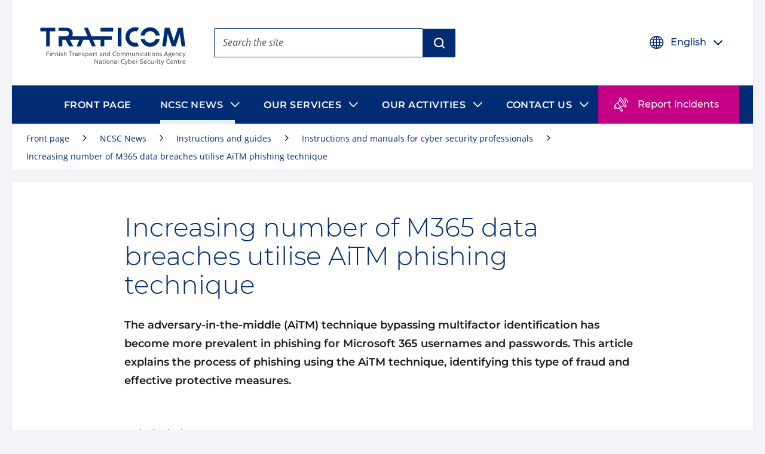

--- FILE ---
content_type: text/html; charset=utf-8
request_url: https://www.kyberturvallisuuskeskus.fi/en/ncsc-news/instructions-and-guides/increasing-number-m365-data-breaches-utilise-aitm-phishing
body_size: 51349
content:

  <!DOCTYPE html>
  <html lang="en">
    <head>
      <meta charSet="utf-8"/>
      <meta data-react-helmet="true" name="viewport" content="width=device-width, initial-scale=1"/><meta data-react-helmet="true" name="description" content="The adversary-in-the-middle (AiTM) technique bypassing multifactor identification has become more prevalent in phishing for Microsoft 365 usernames and passwords. This article explains the process of phishing using the AiTM technique, identifying this type of fraud and effective protective measures."/><meta data-react-helmet="true" property="og:description" content="The adversary-in-the-middle (AiTM) technique bypassing multifactor identification has become more prevalent in phishing for Microsoft 365 usernames and passwords. This article explains the process of phishing using the AiTM technique, identifying this type of fraud and effective protective measures."/><meta data-react-helmet="true" property="og:image" content="https://kyberturvallisuuskeskus.fi/sites/default/files/styles/social_share_image/public/media/images/share-kyberturvallisuuskeskus-en_0.png"/><meta data-react-helmet="true" property="og:site_name" content="NCSC-FI"/><meta data-react-helmet="true" property="og:title" content="Increasing number of M365 data breaches utilise AiTM phishing technique | NCSC-FI"/><meta data-react-helmet="true" property="og:type" content="website"/><meta data-react-helmet="true" name="title" content="Increasing number of M365 data breaches utilise AiTM phishing technique | NCSC-FI"/><meta data-react-helmet="true" name="twitter:card" content="summary"/>
      <title data-react-helmet="true" lang="en">Increasing number of M365 data breaches utilise AiTM phishing technique | NCSC-FI</title>
      <link data-react-helmet="true" rel="canonical" href="/en/ncsc-news/instructions-and-guides/increasing-number-m365-data-breaches-utilise-aitm-phishing"/><link data-react-helmet="true" rel="apple-touch-icon" sizes="144x144" href="/dist/web/favicon/apple-touch-icon-144x144.png"/><link data-react-helmet="true" rel="apple-touch-icon" sizes="152x152" href="/dist/web/favicon/apple-touch-icon-152x152.png"/><link data-react-helmet="true" rel="apple-touch-icon" sizes="167x167" href="/dist/web/favicon/apple-touch-icon-167x167.png"/><link data-react-helmet="true" rel="apple-touch-icon" sizes="180x180" href="/dist/web/favicon/apple-touch-icon-180x180.png"/><link data-react-helmet="true" rel="icon" type="image/png" sizes="16x16" href="/dist/web/favicon/favicon-16x16.png"/><link data-react-helmet="true" rel="icon" type="image/png" sizes="32x32" href="/dist/web/favicon/favicon-32x32.png"/><link data-react-helmet="true" rel="manifest" href="/dist/web/favicon/manifest.json"/><link data-react-helmet="true" rel="shortcut icon" href="/dist/web/favicon/favicon.ico"/><link data-react-helmet="true" rel="msapplication-TileImage" href="/dist/web/favicon/mstile-144x144.png"/><link data-react-helmet="true" rel="msapplication-config" href="/dist/web/favicon/browserconfig.xml"/>
      <style nonce="71ee1b1d-7396-4494-affb-15b618ec1dda" data-styled="true" data-styled-version="5.3.11">html{line-height:1.15;-webkit-text-size-adjust:100%;}/*!sc*/
body{margin:0;}/*!sc*/
main{display:block;}/*!sc*/
h1{font-size:2em;margin:0.67em 0;}/*!sc*/
hr{box-sizing:content-box;height:0;overflow:visible;}/*!sc*/
pre{font-family:monospace,monospace;font-size:1em;}/*!sc*/
a{background-color:transparent;}/*!sc*/
abbr[title]{border-bottom:none;-webkit-text-decoration:underline;text-decoration:underline;-webkit-text-decoration:underline dotted;text-decoration:underline dotted;}/*!sc*/
b,strong{font-weight:bolder;}/*!sc*/
code,kbd,samp{font-family:monospace,monospace;font-size:1em;}/*!sc*/
small{font-size:80%;}/*!sc*/
sub,sup{font-size:75%;line-height:0;position:relative;vertical-align:baseline;}/*!sc*/
sub{bottom:-0.25em;}/*!sc*/
sup{top:-0.5em;}/*!sc*/
img{border-style:none;}/*!sc*/
button,input,optgroup,select,textarea{font-family:inherit;font-size:100%;line-height:1.15;margin:0;}/*!sc*/
button,input{overflow:visible;}/*!sc*/
button,select{text-transform:none;}/*!sc*/
button,[type="button"],[type="reset"],[type="submit"]{-webkit-appearance:button;}/*!sc*/
button::-moz-focus-inner,[type="button"]::-moz-focus-inner,[type="reset"]::-moz-focus-inner,[type="submit"]::-moz-focus-inner{border-style:none;padding:0;}/*!sc*/
button:-moz-focusring,[type="button"]:-moz-focusring,[type="reset"]:-moz-focusring,[type="submit"]:-moz-focusring{outline:1px dotted ButtonText;}/*!sc*/
fieldset{padding:0.35em 0.75em 0.625em;}/*!sc*/
legend{box-sizing:border-box;color:inherit;display:table;max-width:100%;padding:0;white-space:normal;}/*!sc*/
progress{vertical-align:baseline;}/*!sc*/
textarea{overflow:auto;}/*!sc*/
[type="checkbox"],[type="radio"]{box-sizing:border-box;padding:0;}/*!sc*/
[type="number"]::-webkit-inner-spin-button,[type="number"]::-webkit-outer-spin-button{height:auto;}/*!sc*/
[type="search"]{-webkit-appearance:textfield;outline-offset:-2px;}/*!sc*/
[type="search"]::-webkit-search-decoration{-webkit-appearance:none;}/*!sc*/
::-webkit-file-upload-button{-webkit-appearance:button;font:inherit;}/*!sc*/
details{display:block;}/*!sc*/
summary{display:list-item;}/*!sc*/
template{display:none;}/*!sc*/
[hidden]{display:none;}/*!sc*/
*{box-sizing:border-box;}/*!sc*/
html{font-size:100%;line-height:1.6875;}/*!sc*/
body{background-color:#F2F4F8;color:#1C1C1C;font-family:Open Sans,Helvetica,Arial,sans-serif;font-weight:400;line-height:1.6875;}/*!sc*/
@media print{body{background-color:transparent !important;}}/*!sc*/
figure{margin:0;}/*!sc*/
figcaption{margin:0.84375rem 0 1.6875rem 0;font-size:0.875rem;font-style:italic;}/*!sc*/
img{width:100%;height:auto;display:inline-block;vertical-align:top;}/*!sc*/
pre{background-color:rgba(102,112,128,0.1);padding:1.5em 1em;padding-top:0;}/*!sc*/
.button--link{color:#fff;font-size:1em;line-height:1em;padding:0.5em;margin:0;border:0.0625rem solid;background-color:#555555;-webkit-text-decoration:none;text-decoration:none;}/*!sc*/
h1{font-size:2.03125rem;font-family:Montserrat,Avenir,Arial,sans-serif;font-weight:300;line-height:1.125;text-transform:none;}/*!sc*/
@media (min-width:50em){h1{font-size:2.3541666666666665rem;}}/*!sc*/
@media (min-width:80em){h1{font-size:2.6770833333333335rem;}}/*!sc*/
@media (min-width:120em){h1{font-size:3rem;}}/*!sc*/
h2{font-size:1.625rem;font-family:Montserrat,Avenir,Arial,sans-serif;font-weight:300;line-height:1.5;text-transform:none;}/*!sc*/
@media (min-width:50em){h2{font-size:1.8333333333333333rem;}}/*!sc*/
@media (min-width:80em){h2{font-size:2.0416666666666665rem;}}/*!sc*/
@media (min-width:120em){h2{font-size:2.25rem;}}/*!sc*/
h3{font-size:1.275rem;font-family:Montserrat,Avenir,Arial,sans-serif;font-weight:300;line-height:1.5;text-transform:none;}/*!sc*/
@media (min-width:50em){h3{font-size:1.3916666666666666rem;}}/*!sc*/
@media (min-width:80em){h3{font-size:1.5083333333333333rem;}}/*!sc*/
@media (min-width:120em){h3{font-size:1.625rem;}}/*!sc*/
h4{font-family:Montserrat,Avenir,Arial,sans-serif;font-size:1.125rem;font-weight:500;line-height:1.5;text-transform:none;}/*!sc*/
svg#__SVG_SPRITE_NODE__{display:none;}/*!sc*/
svg#__SVG_SPRITE_NODE__ symbol path,svg#__SVG_SPRITE_NODE__ symbol g,svg#__SVG_SPRITE_NODE__ symbol > rect{fill:inherit;}/*!sc*/
data-styled.g2[id="sc-global-Kzcis1"]{content:"sc-global-Kzcis1,"}/*!sc*/
.eHNDNH{display:block;height:auto;width:100%;}/*!sc*/
data-styled.g4[id="Svg__StyledImg-sc-1xnrgu7-1"]{content:"eHNDNH,"}/*!sc*/
.kGNXde{display:block;position:relative;width:1em;height:1em;}/*!sc*/
.kGNXde svg{display:block;max-height:100%;max-width:100%;}/*!sc*/
.kGNXde svg use{fill:currentColor;}/*!sc*/
.kGNXde .isvg svg path,.kGNXde .isvg svg circle:not([fill='none']),.kGNXde .isvg svg rect:not([fill='none']),.kGNXde .isvg svg g{fill:currentColor;}/*!sc*/
data-styled.g5[id="Icon__IconWrapper-sc-1i0xueo-0"]{content:"kGNXde,"}/*!sc*/
.gcZMLf{color:#1C1C1C;font-family:Open Sans,Helvetica,Arial,sans-serif;font-size:1em;font-weight:400;line-height:1.5em;-webkit-align-items:center;-webkit-box-align:center;-ms-flex-align:center;align-items:center;display:-webkit-inline-box;display:-webkit-inline-flex;display:-ms-inline-flexbox;display:inline-flex;-webkit-box-pack:center;-webkit-justify-content:center;-ms-flex-pack:center;justify-content:center;-webkit-align-self:stretch;-ms-flex-item-align:stretch;align-self:stretch;font-family:Montserrat,Avenir,Arial,sans-serif;font-size:1.125rem;font-weight:500;min-height:3rem;padding:0.75rem 1rem;position:relative;border-radius:0.125rem;background:#002C74;border:0.125rem solid transparent;color:#fff;}/*!sc*/
.gcZMLf .ButtonStyle__IconBefore-sc-1l19c5o-0,.gcZMLf .ButtonStyle__IconAfter-sc-1l19c5o-2{-webkit-align-items:center;-webkit-box-align:center;-ms-flex-align:center;align-items:center;-webkit-align-self:stretch;-ms-flex-item-align:stretch;align-self:stretch;display:-webkit-box;display:-webkit-flex;display:-ms-flexbox;display:flex;margin-left:-0.5em;margin-right:1em;}/*!sc*/
.gcZMLf .ButtonStyle__IconBeforeNoMargin-sc-1l19c5o-1{-webkit-align-items:center;-webkit-box-align:center;-ms-flex-align:center;align-items:center;-webkit-align-self:stretch;-ms-flex-item-align:stretch;align-self:stretch;display:-webkit-box;display:-webkit-flex;display:-ms-flexbox;display:flex;margin-right:1em;}/*!sc*/
.gcZMLf:hover,.gcZMLf:focus{background:#0058B1;}/*!sc*/
.ButtonStyleOwner.focus-visible .ButtonStyle__StyledButton-sc-1l19c5o-3{background:none;border-color:currentColor;color:#0058B1;}/*!sc*/
.jRtiEJ{color:#1C1C1C;font-family:Open Sans,Helvetica,Arial,sans-serif;font-size:1em;font-weight:400;line-height:1.5em;-webkit-align-items:center;-webkit-box-align:center;-ms-flex-align:center;align-items:center;display:-webkit-inline-box;display:-webkit-inline-flex;display:-ms-inline-flexbox;display:inline-flex;-webkit-box-pack:center;-webkit-justify-content:center;-ms-flex-pack:center;justify-content:center;-webkit-align-self:stretch;-ms-flex-item-align:stretch;align-self:stretch;font-family:Montserrat,Avenir,Arial,sans-serif;font-size:1.125rem;font-weight:500;min-height:3rem;padding:0.75rem 1rem;position:relative;border-radius:0 0.125rem 0.125rem 0;background:#002C74;border:0.125rem solid transparent;color:#fff;}/*!sc*/
.jRtiEJ .ButtonStyle__IconBefore-sc-1l19c5o-0,.jRtiEJ .ButtonStyle__IconAfter-sc-1l19c5o-2{-webkit-align-items:center;-webkit-box-align:center;-ms-flex-align:center;align-items:center;-webkit-align-self:stretch;-ms-flex-item-align:stretch;align-self:stretch;display:-webkit-box;display:-webkit-flex;display:-ms-flexbox;display:flex;margin-left:-0.5em;margin-right:1em;}/*!sc*/
.jRtiEJ .ButtonStyle__IconBeforeNoMargin-sc-1l19c5o-1{-webkit-align-items:center;-webkit-box-align:center;-ms-flex-align:center;align-items:center;-webkit-align-self:stretch;-ms-flex-item-align:stretch;align-self:stretch;display:-webkit-box;display:-webkit-flex;display:-ms-flexbox;display:flex;margin-right:1em;}/*!sc*/
.jRtiEJ:hover,.jRtiEJ:focus{background:#0058B1;}/*!sc*/
.ButtonStyleOwner.focus-visible .ButtonStyle__StyledButton-sc-1l19c5o-3{background:none;border-color:currentColor;color:#0058B1;}/*!sc*/
.fJdHPC{color:#1C1C1C;font-family:Open Sans,Helvetica,Arial,sans-serif;font-size:1em;font-weight:400;line-height:1.5em;-webkit-align-items:center;-webkit-box-align:center;-ms-flex-align:center;align-items:center;display:-webkit-inline-box;display:-webkit-inline-flex;display:-ms-inline-flexbox;display:inline-flex;-webkit-box-pack:center;-webkit-justify-content:center;-ms-flex-pack:center;justify-content:center;-webkit-align-self:stretch;-ms-flex-item-align:stretch;align-self:stretch;font-family:Montserrat,Avenir,Arial,sans-serif;font-size:1.125rem;font-weight:500;min-height:3rem;padding:0.75rem 1rem;position:relative;font-size:1rem;border-radius:0.125rem;border:0.125rem solid transparent;margin:-0.5em;padding:0.5em;font-size:1rem;font-weight:500;color:#002C74;}/*!sc*/
.fJdHPC .ButtonStyle__IconBefore-sc-1l19c5o-0,.fJdHPC .ButtonStyle__IconAfter-sc-1l19c5o-2{-webkit-align-items:center;-webkit-box-align:center;-ms-flex-align:center;align-items:center;-webkit-align-self:stretch;-ms-flex-item-align:stretch;align-self:stretch;display:-webkit-box;display:-webkit-flex;display:-ms-flexbox;display:flex;margin-left:-0.5em;margin-right:1em;}/*!sc*/
.fJdHPC .ButtonStyle__IconBeforeNoMargin-sc-1l19c5o-1{-webkit-align-items:center;-webkit-box-align:center;-ms-flex-align:center;align-items:center;-webkit-align-self:stretch;-ms-flex-item-align:stretch;align-self:stretch;display:-webkit-box;display:-webkit-flex;display:-ms-flexbox;display:flex;margin-right:1em;}/*!sc*/
.fJdHPC:hover{-webkit-text-decoration:underline;text-decoration:underline;}/*!sc*/
.fJdHPC .ButtonStyle__IconAfter-sc-1l19c5o-2{-webkit-transition:0.1s -webkit-transform;-webkit-transition:0.1s transform;transition:0.1s transform;}/*!sc*/
.fJdHPC:hover .ButtonStyle__IconAfter-sc-1l19c5o-2,.fJdHPC:focus .ButtonStyle__IconAfter-sc-1l19c5o-2{-webkit-transform:translateX(0.5em);-ms-transform:translateX(0.5em);transform:translateX(0.5em);}/*!sc*/
.ButtonStyleOwner.focus-visible .ButtonStyle__StyledButton-sc-1l19c5o-3{border-color:currentColor;}/*!sc*/
.fWBnoy{color:#1C1C1C;font-family:Open Sans,Helvetica,Arial,sans-serif;font-size:1em;font-weight:400;line-height:1.5em;-webkit-align-items:center;-webkit-box-align:center;-ms-flex-align:center;align-items:center;display:-webkit-inline-box;display:-webkit-inline-flex;display:-ms-inline-flexbox;display:inline-flex;-webkit-box-pack:center;-webkit-justify-content:center;-ms-flex-pack:center;justify-content:center;-webkit-align-self:stretch;-ms-flex-item-align:stretch;align-self:stretch;font-family:Montserrat,Avenir,Arial,sans-serif;font-size:1.125rem;font-weight:500;min-height:3rem;padding:0.75rem 1rem;position:relative;font-size:1rem;border-radius:0.125rem;border:0.125rem solid transparent;margin:-0.5em;padding:0.5em;font-size:1rem;font-weight:500;color:#002C74;}/*!sc*/
.fWBnoy .ButtonStyle__IconBefore-sc-1l19c5o-0,.fWBnoy .ButtonStyle__IconAfter-sc-1l19c5o-2{-webkit-align-items:center;-webkit-box-align:center;-ms-flex-align:center;align-items:center;-webkit-align-self:stretch;-ms-flex-item-align:stretch;align-self:stretch;display:-webkit-box;display:-webkit-flex;display:-ms-flexbox;display:flex;margin-left:-0.5em;margin-right:1em;}/*!sc*/
.fWBnoy .ButtonStyle__IconBeforeNoMargin-sc-1l19c5o-1{-webkit-align-items:center;-webkit-box-align:center;-ms-flex-align:center;align-items:center;-webkit-align-self:stretch;-ms-flex-item-align:stretch;align-self:stretch;display:-webkit-box;display:-webkit-flex;display:-ms-flexbox;display:flex;margin-right:1em;}/*!sc*/
.fWBnoy .ButtonStyle__IconBefore-sc-1l19c5o-0,.fWBnoy .ButtonStyle__IconAfter-sc-1l19c5o-2,.fWBnoy .ButtonStyle__IconBeforeNoMargin-sc-1l19c5o-1{-webkit-transition:0.1s -webkit-transform;-webkit-transition:0.1s transform;transition:0.1s transform;}/*!sc*/
.fWBnoy:hover .ButtonStyle__IconBefore-sc-1l19c5o-0,.fWBnoy:focus .ButtonStyle__IconBefore-sc-1l19c5o-0,.fWBnoy:hover .ButtonStyle__IconAfter-sc-1l19c5o-2,.fWBnoy:focus .ButtonStyle__IconAfter-sc-1l19c5o-2,.fWBnoy:hover .ButtonStyle__IconBeforeNoMargin-sc-1l19c5o-1,.fWBnoy:focus .ButtonStyle__IconBeforeNoMargin-sc-1l19c5o-1{-webkit-transform:translateX(0.5em);-ms-transform:translateX(0.5em);transform:translateX(0.5em);}/*!sc*/
.fWBnoy:hover{-webkit-text-decoration:underline;text-decoration:underline;}/*!sc*/
.ButtonStyleOwner.focus-visible .ButtonStyle__StyledButton-sc-1l19c5o-3{border-color:currentColor;}/*!sc*/
data-styled.g9[id="ButtonStyle__StyledButton-sc-1l19c5o-3"]{content:"gcZMLf,jRtiEJ,fJdHPC,fWBnoy,"}/*!sc*/
.hBlIRn{-webkit-flex:0 1 auto;-ms-flex:0 1 auto;flex:0 1 auto;position:relative;}/*!sc*/
.hBlIRn + .ButtonStyle__IconAfter-sc-1l19c5o-2{margin-left:1em;margin-right:-0.5em;}/*!sc*/
data-styled.g10[id="ButtonStyle__Text-sc-1l19c5o-4"]{content:"hBlIRn,"}/*!sc*/
.cNnZWM{display:inline-block;height:1em;margin:0 0.125em 0 0.15625em;position:relative;top:1.5px;vertical-align:top;width:1em;}/*!sc*/
.cNnZWM svg{height:1em;max-height:none;max-width:none;width:1em;}/*!sc*/
data-styled.g11[id="ButtonStyle__StyledExternalIcon-sc-1l19c5o-5"]{content:"cNnZWM,"}/*!sc*/
.kcrtfF{border:none;-webkit-clip:rect(0,0,0,0);clip:rect(0,0,0,0);height:0.01em;overflow:hidden;padding:0;position:absolute;white-space:nowrap;width:0.01em;}/*!sc*/
data-styled.g12[id="ButtonStyle__ExternalLinkText-sc-1l19c5o-6"]{content:"kcrtfF,"}/*!sc*/
.gqPxcy{-webkit-flex:0 1 auto;-ms-flex:0 1 auto;flex:0 1 auto;font-weight:600;-webkit-text-decoration:none;text-decoration:none;}/*!sc*/
data-styled.g13[id="Anchor__StyledSmartLink-sc-197eshd-0"]{content:"gqPxcy,"}/*!sc*/
.hyYXZi{-webkit-flex:0 1 auto;-ms-flex:0 1 auto;flex:0 1 auto;position:relative;color:#002C74;}/*!sc*/
.AnchorTextOwner:hover .Anchor__Text-sc-197eshd-1,.AnchorTextOwner:focus .hyYXZi{-webkit-text-decoration:underline;text-decoration:underline;}/*!sc*/
data-styled.g14[id="Anchor__Text-sc-197eshd-1"]{content:"hyYXZi,"}/*!sc*/
.fyJLLb{-webkit-text-decoration:none;text-decoration:none;}/*!sc*/
.AnchorTextOwner:hover .Anchor__TextContent-sc-197eshd-2,.AnchorTextOwner:focus .fyJLLb{-webkit-text-decoration:underline;text-decoration:underline;}/*!sc*/
.AnchorTextOwner.focus-visible .Anchor__TextContent-sc-197eshd-2{-webkit-text-decoration:underline;text-decoration:underline;}/*!sc*/
data-styled.g15[id="Anchor__TextContent-sc-197eshd-2"]{content:"bCtTco,fyJLLb,"}/*!sc*/
.fnzCjZ{display:inline-block;margin:0 0.421875rem 0 0.2109375rem;position:relative;top:0.2em;vertical-align:top;width:1em;}/*!sc*/
data-styled.g17[id="Anchor__StyledExternalIcon-sc-197eshd-4"]{content:"fnzCjZ,"}/*!sc*/
.ceRdJg{border:none;-webkit-clip:rect(0,0,0,0);clip:rect(0,0,0,0);height:0.01em;overflow:hidden;padding:0;position:absolute;white-space:nowrap;width:0.01em;}/*!sc*/
data-styled.g18[id="Anchor__StyledExternalLinkText-sc-197eshd-5"]{content:"ceRdJg,"}/*!sc*/
.gONsNw{color:inherit;position:relative;display:block;}/*!sc*/
data-styled.g19[id="AnchorElement__StyledSmartLink-sc-10kll9c-0"]{content:"gONsNw,"}/*!sc*/
.hpDAzM{display:block;-webkit-flex-basis:100%;-ms-flex-preferred-size:100%;flex-basis:100%;}/*!sc*/
data-styled.g27[id="LinkListItem__StyledAnchor-sc-1c95nx6-0"]{content:"hpDAzM,"}/*!sc*/
.jaxrsn{-webkit-align-self:flex-start;-ms-flex-item-align:start;align-self:flex-start;-webkit-flex-shrink:0;-ms-flex-negative:0;flex-shrink:0;height:1.4375rem;margin-top:0.125rem;width:1.4375rem;}/*!sc*/
data-styled.g28[id="LinkListItem__StyledIcon-sc-1c95nx6-1"]{content:"jaxrsn,"}/*!sc*/
.fRYVFU{background-color:#F2F4F8;border-top:0.54em solid #002C74;margin:1.5rem 0;}/*!sc*/
@media print{.fRYVFU{border:0;box-shadow:0 0 0 0.125rem #ECEFF4;}}/*!sc*/
data-styled.g29[id="BoxSection__Section-sc-1xu1gyh-0"]{content:"fRYVFU,"}/*!sc*/
.jQKduI{display:-webkit-box;display:-webkit-flex;display:-ms-flexbox;display:flex;-webkit-flex-wrap:wrap;-ms-flex-wrap:wrap;flex-wrap:wrap;padding:1.5rem;padding-bottom:0;}/*!sc*/
data-styled.g30[id="BoxSection__Header-sc-1xu1gyh-1"]{content:"jQKduI,"}/*!sc*/
.kxbBSL{font-family:Montserrat,Avenir,Arial,sans-serif;font-size:1.125rem;font-weight:500;line-height:1.5;text-transform:none;color:#1C1C1C;-webkit-flex-basis:100%;-ms-flex-preferred-size:100%;flex-basis:100%;text-transform:uppercase;margin-top:0;margin-bottom:0;}/*!sc*/
data-styled.g31[id="BoxSection__Heading-sc-1xu1gyh-2"]{content:"kxbBSL,"}/*!sc*/
.eZKNrI{padding:1rem 1.5rem;}/*!sc*/
data-styled.g33[id="BoxSection__Content-sc-1xu1gyh-4"]{content:"eZKNrI,"}/*!sc*/
.elcjLp{color:#1C1C1C;font-family:Open Sans,Helvetica,Arial,sans-serif;font-size:1em;font-weight:400;line-height:1.5em;-webkit-appearance:none;-moz-appearance:none;appearance:none;background:none;border:0;margin:0;padding:0;cursor:pointer;}/*!sc*/
.elcjLp > * *{pointer-events:none;}/*!sc*/
data-styled.g36[id="Button__StyledButton-sc-jbmfnf-0"]{content:"elcjLp,"}/*!sc*/
.kdWQrE{-webkit-flex-basis:100%;-ms-flex-preferred-size:100%;flex-basis:100%;margin:0 auto;background-color:#fff;box-shadow:0 0 0.375rem 0 rgba(0,0,0,0.05);width:auto;-webkit-transition:box-shadow 0.15s ease-in-out;transition:box-shadow 0.15s ease-in-out;}/*!sc*/
@media print{.kdWQrE{box-shadow:none !important;}}/*!sc*/
.kxezEf{-webkit-flex-basis:100%;-ms-flex-preferred-size:100%;flex-basis:100%;margin:0 auto;background-color:#fff;box-shadow:0 0 0.375rem 0 rgba(0,0,0,0.05);width:auto;-webkit-transition:box-shadow 0.15s ease-in-out;transition:box-shadow 0.15s ease-in-out;margin-top:0.75rem;margin-bottom:0.75rem;}/*!sc*/
@media (min-width:50em){.kxezEf{margin-top:1.25rem;margin-bottom:1.25rem;}}/*!sc*/
@media print{.kxezEf{box-shadow:none !important;}}/*!sc*/
.eMjDYF{-webkit-flex-basis:100%;-ms-flex-preferred-size:100%;flex-basis:100%;margin:0 auto;max-width:96rem;width:auto;-webkit-transition:box-shadow 0.15s ease-in-out;transition:box-shadow 0.15s ease-in-out;}/*!sc*/
@media print{.eMjDYF{box-shadow:none !important;}}/*!sc*/
.MYCcO{-webkit-flex-basis:100%;-ms-flex-preferred-size:100%;flex-basis:100%;margin:0 auto;width:auto;-webkit-transition:box-shadow 0.15s ease-in-out;transition:box-shadow 0.15s ease-in-out;padding-right:0.75rem;padding-left:0.75rem;}/*!sc*/
@media (min-width:80em){.MYCcO{padding-right:1.5rem;padding-left:1.5rem;}}/*!sc*/
@media print{.MYCcO{box-shadow:none !important;}}/*!sc*/
.dijCJr{-webkit-flex-basis:100%;-ms-flex-preferred-size:100%;flex-basis:100%;margin:0 auto;background-color:#fff;box-shadow:0 0 0.375rem 0 rgba(0,0,0,0.05);width:auto;-webkit-transition:box-shadow 0.15s ease-in-out;transition:box-shadow 0.15s ease-in-out;margin-top:0.75rem;margin-bottom:0.75rem;padding-right:0.75rem;padding-left:0.75rem;padding-top:0.75rem;padding-bottom:0.75rem;}/*!sc*/
@media (min-width:50em){.dijCJr{margin-top:1.25rem;margin-bottom:1.25rem;}}/*!sc*/
@media (min-width:80em){.dijCJr{padding-right:1.5rem;padding-left:1.5rem;}}/*!sc*/
@media (min-width:80em){.dijCJr{padding-top:1.5rem;padding-bottom:1.5rem;}}/*!sc*/
@media print{.dijCJr{box-shadow:none !important;}}/*!sc*/
.cFNZnf{-webkit-flex-basis:100%;-ms-flex-preferred-size:100%;flex-basis:100%;margin:0 auto;max-width:54rem;width:auto;-webkit-transition:box-shadow 0.15s ease-in-out;transition:box-shadow 0.15s ease-in-out;}/*!sc*/
@media print{.cFNZnf{box-shadow:none !important;}}/*!sc*/
.hWjayc{-webkit-flex-basis:100%;-ms-flex-preferred-size:100%;flex-basis:100%;margin:0 auto;width:auto;-webkit-transition:box-shadow 0.15s ease-in-out;transition:box-shadow 0.15s ease-in-out;}/*!sc*/
@media print{.hWjayc{box-shadow:none !important;}}/*!sc*/
.kooWmG{-webkit-flex-basis:100%;-ms-flex-preferred-size:100%;flex-basis:100%;margin:0 auto;width:auto;-webkit-transition:box-shadow 0.15s ease-in-out;transition:box-shadow 0.15s ease-in-out;padding-top:0.75rem;padding-bottom:0.75rem;}/*!sc*/
@media (min-width:80em){.kooWmG{padding-top:1.5rem;padding-bottom:1.5rem;}}/*!sc*/
@media print{.kooWmG{box-shadow:none !important;}}/*!sc*/
data-styled.g40[id="Container__StyledContainer-sc-1opbue3-0"]{content:"kdWQrE,kxezEf,eMjDYF,MYCcO,dijCJr,cFNZnf,hWjayc,kooWmG,"}/*!sc*/
.eWmVPI{-webkit-flex:0 1 100%;-ms-flex:0 1 100%;flex:0 1 100%;}/*!sc*/
data-styled.g42[id="ContainerItem__StyledContainerItem-sc-1uad7iv-0"]{content:"eWmVPI,"}/*!sc*/
.jpywUd{position:relative;background:#fff;border-radius:0.125rem;}/*!sc*/
data-styled.g48[id="Dropdown__StyledAccordion-sc-tm8u3j-0"]{content:"jpywUd,"}/*!sc*/
.gvXcvQ{border-radius:0.125rem;display:-webkit-box;display:-webkit-flex;display:-ms-flexbox;display:flex;-webkit-align-items:center;-webkit-box-align:center;-ms-flex-align:center;align-items:center;cursor:pointer;position:relative;padding:0 0.5em;background:#fff;color:#002C74;}/*!sc*/
.gvXcvQ:hover{color:#0058B1;}/*!sc*/
data-styled.g49[id="Dropdown__Header-sc-tm8u3j-1"]{content:"gvXcvQ,"}/*!sc*/
.isNzSt{-webkit-flex:0 0 1.5em;-ms-flex:0 0 1.5em;flex:0 0 1.5em;width:1.5em;height:1.5em;margin:1rem 0.75rem;}/*!sc*/
data-styled.g50[id="Dropdown__StyledIcon-sc-tm8u3j-2"]{content:"isNzSt,"}/*!sc*/
.fYPnQe{-webkit-flex:0 1 auto;-ms-flex:0 1 auto;flex:0 1 auto;overflow:hidden;padding:0.75rem 0;}/*!sc*/
data-styled.g51[id="Dropdown__HeaderContent-sc-tm8u3j-3"]{content:"fYPnQe,"}/*!sc*/
.wPUWr{font-family:Montserrat,Avenir,Arial,sans-serif;font-size:1.125rem;font-weight:500;line-height:1.5;text-transform:none;font-size:1rem;text-align:left;}/*!sc*/
data-styled.g54[id="Dropdown__Heading-sc-tm8u3j-6"]{content:"wPUWr,"}/*!sc*/
.csfyTP{-webkit-appearance:none;-moz-appearance:none;appearance:none;background-color:transparent;border:0;color:inherit;cursor:pointer;display:block;padding:1rem 0.75rem;position:relative;}/*!sc*/
.csfyTP:focus{background:#E6EFF7;color:#002C74;}/*!sc*/
data-styled.g55[id="Dropdown__Button-sc-tm8u3j-7"]{content:"csfyTP,"}/*!sc*/
.eirBdb{border:none;-webkit-clip:rect(0,0,0,0);clip:rect(0,0,0,0);height:0.01em;overflow:hidden;padding:0;position:absolute;white-space:nowrap;width:0.01em;}/*!sc*/
data-styled.g56[id="Dropdown__ButtonText-sc-tm8u3j-8"]{content:"eirBdb,"}/*!sc*/
.gOeYzy{position:relative;-webkit-flex:0 0 4rem;-ms-flex:0 0 4rem;flex:0 0 4rem;display:-webkit-box;display:-webkit-flex;display:-ms-flexbox;display:flex;-webkit-align-items:center;-webkit-box-align:center;-ms-flex-align:center;align-items:center;-webkit-box-pack:center;-webkit-justify-content:center;-ms-flex-pack:center;justify-content:center;}/*!sc*/
data-styled.g57[id="Dropdown__IconContainer-sc-tm8u3j-9"]{content:"gOeYzy,"}/*!sc*/
.fKupfK{display:block;position:relative;}/*!sc*/
data-styled.g70[id="Input__StyledLabel-sc-qojhgq-1"]{content:"fKupfK,"}/*!sc*/
.fpiFha{border:none;-webkit-clip:rect(0,0,0,0);clip:rect(0,0,0,0);height:0.01em;overflow:hidden;padding:0;position:absolute;white-space:nowrap;width:0.01em;}/*!sc*/
data-styled.g71[id="Input__StyledTitle-sc-qojhgq-2"]{content:"fpiFha,"}/*!sc*/
.iXAwLN{-webkit-appearance:none;-moz-appearance:none;appearance:none;border:0.0625rem solid #555555;border-radius:0.125rem;color:#1C1C1C;font-family:Open Sans,Helvetica,Arial,sans-serif;font-size:1em;font-weight:400;line-height:1.5em;background-color:#fff;font-weight:500;height:3.0625rem;margin:0.625rem 0 1.5rem 0;padding:0.625rem 0.875rem;width:100%;}/*!sc*/
.iXAwLN:hover{border-color:#002C74;}/*!sc*/
.iXAwLN::-webkit-input-placeholder{color:#6D6D6D;}/*!sc*/
.iXAwLN::-moz-placeholder{color:#6D6D6D;}/*!sc*/
.iXAwLN:-ms-input-placeholder{color:#6D6D6D;}/*!sc*/
.iXAwLN::placeholder{color:#6D6D6D;}/*!sc*/
@supports (box-shadow:inset 1px 1px){.iXAwLN:focus{box-shadow:inset 1px 1px,inset -1px -1px;outline:0;}}/*!sc*/
data-styled.g74[id="Input__StyledInput-sc-qojhgq-5"]{content:"iXAwLN,"}/*!sc*/
.dEHGBH{font-family:Montserrat,Avenir,Arial,sans-serif;font-size:1.125rem;font-weight:600;line-height:1.777;margin-bottom:1.6875rem;margin-top:1.6875rem;}/*!sc*/
data-styled.g81[id="LeadParagraph__StyledLeadParagraph-sc-sztx1p-0"]{content:"dEHGBH,"}/*!sc*/
.gtildP{display:-webkit-box;display:-webkit-flex;display:-ms-flexbox;display:flex;-webkit-align-items:center;-webkit-box-align:center;-ms-flex-align:center;align-items:center;-webkit-box-pack:center;-webkit-justify-content:center;-ms-flex-pack:center;justify-content:center;min-height:12.5rem;background-image:linear-gradient( 110deg,#fff 73%,#F9FBFB 75%,#fff 77%,#fff 78%,#F9FBFB 84%,#F9FBFB 88%,#fff 94%,#fff 100% );background-size:200% 100%;background-position:0 center;border-radius:inherit;-webkit-animation:2s ease-in-out jmjuBh infinite;animation:2s ease-in-out jmjuBh infinite;}/*!sc*/
@media (min-width:60em){.gtildP{height:20rem;}}/*!sc*/
@media (min-width:80em){.gtildP{height:37.5rem;}}/*!sc*/
data-styled.g85[id="Loading__StyledContainer-sc-hjtga2-0"]{content:"gtildP,"}/*!sc*/
.jSLHyE{min-height:10em;display:-webkit-box;display:-webkit-flex;display:-ms-flexbox;display:flex;-webkit-align-items:center;-webkit-box-align:center;-ms-flex-align:center;align-items:center;-webkit-box-pack:center;-webkit-justify-content:center;-ms-flex-pack:center;justify-content:center;}/*!sc*/
data-styled.g86[id="Loading__StyledLoading-sc-hjtga2-1"]{content:"jSLHyE,"}/*!sc*/
.dxZxXv{width:2.5em;-webkit-flex:0 0 2.5em;-ms-flex:0 0 2.5em;flex:0 0 2.5em;}/*!sc*/
data-styled.g87[id="Loading__StyledLoadingItem-sc-hjtga2-2"]{content:"dxZxXv,"}/*!sc*/
.fwSBhV{pointer-events:none;width:2.5em;height:2.5em;border:0.4em solid transparent;border-color:#F9FBFB;border-top-color:#1C6BBA;border-radius:50%;-webkit-animation:eoUyJr 1s linear infinite;animation:eoUyJr 1s linear infinite;}/*!sc*/
data-styled.g88[id="Loading__Loader-sc-hjtga2-3"]{content:"fwSBhV,"}/*!sc*/
.dxDeRw{display:inline-block;text-transform:uppercase;font-weight:500;position:relative;margin-right:auto;top:0.25rem;padding:0.625rem;}/*!sc*/
@media (min-width:60em){.dxDeRw{margin:0;padding:1.125rem 2rem 0.875rem 2rem;}}/*!sc*/
.dxDeRw svg{height:auto;position:static;-webkit-transform:none;-ms-transform:none;transform:none;}/*!sc*/
.gVRALw{display:inline-block;text-transform:uppercase;font-weight:500;position:relative;margin-right:auto;top:0.25rem;}/*!sc*/
@media (min-width:60em){}/*!sc*/
.gVRALw svg{height:auto;position:static;-webkit-transform:none;-ms-transform:none;transform:none;}/*!sc*/
data-styled.g89[id="Logo__Wrapper-sc-12pbin0-0"]{content:"dxDeRw,gVRALw,"}/*!sc*/
.hHraPf{display:-webkit-box;display:-webkit-flex;display:-ms-flexbox;display:flex;-webkit-align-items:center;-webkit-box-align:center;-ms-flex-align:center;align-items:center;-webkit-text-decoration:none;text-decoration:none;max-width:13.5rem;min-height:4.125rem;}/*!sc*/
@media (min-width:60em){.hHraPf{max-width:19.0625rem;min-height:6.875rem;}}/*!sc*/
.epsWEq{display:-webkit-box;display:-webkit-flex;display:-ms-flexbox;display:flex;-webkit-align-items:center;-webkit-box-align:center;-ms-flex-align:center;align-items:center;-webkit-text-decoration:none;text-decoration:none;max-width:11.25rem;min-height:2.4375rem;}/*!sc*/
@media (min-width:60em){.epsWEq{max-width:14.625rem;min-height:3.125rem;}}/*!sc*/
data-styled.g90[id="Logo__StyledAnchorElement-sc-12pbin0-1"]{content:"hHraPf,epsWEq,"}/*!sc*/
.iqXgVE{-webkit-flex:1 1 100%;-ms-flex:1 1 100%;flex:1 1 100%;height:auto;width:100%;display:none;}/*!sc*/
@media (min-width:60em){.iqXgVE{display:-webkit-box;display:-webkit-flex;display:-ms-flexbox;display:flex;}}/*!sc*/
data-styled.g91[id="Logo__StyledLogoSvg-sc-12pbin0-2"]{content:"iqXgVE,"}/*!sc*/
.FBjdF{-webkit-flex:1 1 100%;-ms-flex:1 1 100%;flex:1 1 100%;height:auto;width:100%;}/*!sc*/
@media (min-width:60em){.FBjdF{display:none;}}/*!sc*/
data-styled.g92[id="Logo__StyledLogoSvgMobile-sc-12pbin0-3"]{content:"FBjdF,"}/*!sc*/
.cQZpLK{width:100%;height:1px;pointer-events:none;display:block;margin-top:-1px;}/*!sc*/
data-styled.g94[id="Main__StyledTarget-sc-33sx5h-0"]{content:"cQZpLK,"}/*!sc*/
.juMRrE{-webkit-hyphens:auto;-moz-hyphens:auto;-ms-hyphens:auto;hyphens:auto;word-break:break-word;color:#002C74;}/*!sc*/
.juMRrE span{color:#002C74;}/*!sc*/
.juMRrE:focus{outline:0;}/*!sc*/
@media (min-width:50em){.juMRrE{-webkit-hyphens:none;-moz-hyphens:none;-ms-hyphens:none;hyphens:none;word-break:inherit;}}/*!sc*/
data-styled.g102[id="PageTitle__Heading-sc-10e21i1-0"]{content:"juMRrE,"}/*!sc*/
.irouGh{-webkit-text-decoration:none;text-decoration:none;}/*!sc*/
data-styled.g103[id="PageTitle__TextLink-sc-10e21i1-1"]{content:"irouGh,"}/*!sc*/
.kpQJVg{margin:1.6875rem 0;}/*!sc*/
.kpQJVg p{margin:1.6875rem 0;}/*!sc*/
.kpQJVg h2,.kpQJVg h3,.kpQJVg h4{margin-bottom:1.6875rem;}/*!sc*/
.kpQJVg h2{margin-top:3.375rem;}/*!sc*/
.kpQJVg h3{margin-top:3.375rem;}/*!sc*/
.kpQJVg h4{margin-top:3.375rem;}/*!sc*/
.kpQJVg ul{list-style:disc;list-style-position:outside;margin:1.6875rem 0;padding:0 0 0 1.2rem;}/*!sc*/
.kpQJVg ul li{margin:0.84375rem 0;}/*!sc*/
.kpQJVg ul li ul{list-style-type:circle;padding:0 0 0 1.333rem;}/*!sc*/
.kpQJVg ul li ul li{margin:0.5rem 0;}/*!sc*/
@media print{.kpQJVg a{display:block;color:blue;-webkit-text-decoration:underline;text-decoration:underline;font-weight:600;}.kpQJVg a[href]:after{content:' (' attr(href) ')';}}/*!sc*/
data-styled.g107[id="Paragraph__StyledSection-sc-1rk24tr-0"]{content:"kpQJVg,"}/*!sc*/
.eAaeiA{padding-left:0.5em;border-top:0.125rem solid #F2F4F8;}/*!sc*/
@media print{.eAaeiA{display:none;}}/*!sc*/
data-styled.g110[id="PrintButton__StyledContainer-sc-1ei72t7-0"]{content:"eAaeiA,"}/*!sc*/
.hVcxCE{margin-bottom:0.84375rem;position:relative;width:100%;}/*!sc*/
data-styled.g134[id="Keyword__StyledSearchBarForm-sc-1rtutzm-0"]{content:"hVcxCE,"}/*!sc*/
.hfA-dan{display:-webkit-box;display:-webkit-flex;display:-ms-flexbox;display:flex;-webkit-flex-flow:row nowrap;-ms-flex-flow:row nowrap;flex-flow:row nowrap;-webkit-align-items:flex-end;-webkit-box-align:flex-end;-ms-flex-align:flex-end;align-items:flex-end;width:100%;}/*!sc*/
.hfA-dan > label{-webkit-flex:1 1 auto;-ms-flex:1 1 auto;flex:1 1 auto;}/*!sc*/
data-styled.g135[id="Keyword__StyledSearchElementWrapper-sc-1rtutzm-1"]{content:"hfA-dan,"}/*!sc*/
.eIFoyF{border-bottom-right-radius:0;border-top-right-radius:0;border-color:currentColor;color:#002C74;-webkit-flex:1;-ms-flex:1;flex:1;margin:0;min-width:0;}/*!sc*/
.eIFoyF::-webkit-input-placeholder{color:#555555;opacity:1;font-style:italic;}/*!sc*/
.eIFoyF::-moz-placeholder{color:#555555;opacity:1;font-style:italic;}/*!sc*/
.eIFoyF:-ms-input-placeholder{color:#555555;opacity:1;font-style:italic;}/*!sc*/
.eIFoyF::placeholder{color:#555555;opacity:1;font-style:italic;}/*!sc*/
data-styled.g137[id="Keyword__StyledSearchBarInput-sc-1rtutzm-3"]{content:"eIFoyF,"}/*!sc*/
.fgSBbE{height:100%;}/*!sc*/
data-styled.g138[id="Keyword__StyledSearchBarButton-sc-1rtutzm-4"]{content:"fgSBbE,"}/*!sc*/
.dxcayV{border:none;-webkit-clip:rect(0,0,0,0);clip:rect(0,0,0,0);height:0.01em;overflow:hidden;padding:0;position:absolute;white-space:nowrap;width:0.01em;}/*!sc*/
data-styled.g142[id="Keyword__StyledSearchBarButtonText-sc-1rtutzm-8"]{content:"dxcayV,"}/*!sc*/
@media (min-width:60em){.fGvib{max-width:34rem;position:relative;width:100%;display:-webkit-box;display:-webkit-flex;display:-ms-flexbox;display:flex;-webkit-box-pack:end;-webkit-justify-content:flex-end;-ms-flex-pack:end;justify-content:flex-end;}}/*!sc*/
data-styled.g143[id="SearchBar__StyledSearchBar-sc-1sa120d-0"]{content:"fGvib,"}/*!sc*/
.bUMnhM{display:block;position:relative;-webkit-text-decoration:none;text-decoration:none;-webkit-transform:translateY(-100%);-ms-transform:translateY(-100%);transform:translateY(-100%);}/*!sc*/
@media all and (prefers-reduced-motion:no-preference){.bUMnhM{-webkit-transition:0.15s -webkit-transform;-webkit-transition:0.15s transform;transition:0.15s transform;}}/*!sc*/
.bUMnhM:focus{-webkit-transform:translateY(0%);-ms-transform:translateY(0%);transform:translateY(0%);outline:0;z-index:9999;}/*!sc*/
data-styled.g150[id="SkipToContent__SkipToContentLink-sc-m11ssu-0"]{content:"bUMnhM,"}/*!sc*/
.jAZsPd{margin:1px 0;}/*!sc*/
.SkipToContent__SkipToContentLink-sc-m11ssu-0:focus .SkipToContent__StyledButtonStyle-sc-m11ssu-1{outline-width:1px;outline-style:dotted;outline-color:black;}/*!sc*/
@supports (outline-color:-webkit-focus-ring-color){.SkipToContent__SkipToContentLink-sc-m11ssu-0:focus .SkipToContent__StyledButtonStyle-sc-m11ssu-1{margin-bottom:5px;outline-color:-webkit-focus-ring-color;outline-style:auto;outline-width:5px;}}/*!sc*/
data-styled.g151[id="SkipToContent__StyledButtonStyle-sc-m11ssu-1"]{content:"jAZsPd,"}/*!sc*/
.eHnA-du{display:-webkit-box;display:-webkit-flex;display:-ms-flexbox;display:flex;-webkit-box-pack:center;-webkit-justify-content:center;-ms-flex-pack:center;justify-content:center;overflow:hidden;position:absolute;text-align:center;}/*!sc*/
data-styled.g152[id="SkipToContent__SkipToContentContainer-sc-m11ssu-2"]{content:"eHnA-du,"}/*!sc*/
.dGiYkT{display:block;position:relative;-webkit-text-decoration:none;text-decoration:none;-webkit-transform:translateY(-100%);-ms-transform:translateY(-100%);transform:translateY(-100%);}/*!sc*/
@media all and (prefers-reduced-motion:no-preference){.dGiYkT{-webkit-transition:0.15s -webkit-transform;-webkit-transition:0.15s transform;transition:0.15s transform;}}/*!sc*/
.dGiYkT:focus{-webkit-transform:translateY(0%);-ms-transform:translateY(0%);transform:translateY(0%);outline:0;z-index:9999;}/*!sc*/
data-styled.g153[id="SkipToLanguageSwitcher__SkipToLanguageSwitcherLink-sc-1xpj2fh-0"]{content:"dGiYkT,"}/*!sc*/
.dTRurQ{margin:1px 0;}/*!sc*/
.SkipToLanguageSwitcher__SkipToLanguageSwitcherLink-sc-1xpj2fh-0:focus .SkipToLanguageSwitcher__StyledButtonStyle-sc-1xpj2fh-1{outline-width:1px;outline-style:dotted;outline-color:black;}/*!sc*/
@supports (outline-color:-webkit-focus-ring-color){.SkipToLanguageSwitcher__SkipToLanguageSwitcherLink-sc-1xpj2fh-0:focus .SkipToLanguageSwitcher__StyledButtonStyle-sc-1xpj2fh-1{outline-color:-webkit-focus-ring-color;outline-style:auto;outline-width:5px;}}/*!sc*/
data-styled.g154[id="SkipToLanguageSwitcher__StyledButtonStyle-sc-1xpj2fh-1"]{content:"dTRurQ,"}/*!sc*/
.gJcDDt{display:-webkit-box;display:-webkit-flex;display:-ms-flexbox;display:flex;-webkit-box-pack:center;-webkit-justify-content:center;-ms-flex-pack:center;justify-content:center;overflow:hidden;position:absolute;text-align:center;}/*!sc*/
data-styled.g155[id="SkipToLanguageSwitcher__SkipToLanguageSwitcherContainer-sc-1xpj2fh-2"]{content:"gJcDDt,"}/*!sc*/
.ktpdVo{font-size:114.28%;line-height:1.6;-webkit-appearance:none;-moz-appearance:none;appearance:none;background:none;border:0;display:-webkit-box;display:-webkit-flex;display:-ms-flexbox;display:flex;-webkit-flex-direction:column;-ms-flex-direction:column;flex-direction:column;-webkit-box-pack:center;-webkit-justify-content:center;-ms-flex-pack:center;justify-content:center;-webkit-align-items:center;-webkit-box-align:center;-ms-flex-align:center;align-items:center;cursor:pointer;padding:0.9375em;}/*!sc*/
@media (min-width:30em){.ktpdVo{font-size:100%;}}/*!sc*/
.ktpdVo.focus-visible{background:#002C74;}/*!sc*/
data-styled.g254[id="DrawerButton__Container-sc-11kavbt-0"]{content:"ktpdVo,"}/*!sc*/
.hGdcqz{border:none;-webkit-clip:rect(0,0,0,0);clip:rect(0,0,0,0);height:0.01em;overflow:hidden;padding:0;position:absolute;white-space:nowrap;width:0.01em;}/*!sc*/
data-styled.g255[id="DrawerButton__ButtonText-sc-11kavbt-1"]{content:"hGdcqz,"}/*!sc*/
.bvgeve{width:1.5625em;height:0.125em;background:#002C74;-webkit-transition:all 0.2s ease;transition:all 0.2s ease;}/*!sc*/
.DrawerButton__Container-sc-11kavbt-0.focus-visible .DrawerButton__Line-sc-11kavbt-2{background:#fff;}/*!sc*/
data-styled.g256[id="DrawerButton__Line-sc-11kavbt-2"]{content:"bvgeve,"}/*!sc*/
.kvGWje{-webkit-transform:none;-ms-transform:none;transform:none;-webkit-transform-origin:top left;-ms-transform-origin:top left;transform-origin:top left;}/*!sc*/
data-styled.g257[id="DrawerButton__TopLine-sc-11kavbt-3"]{content:"kvGWje,"}/*!sc*/
.igPJcJ{margin:0.375em 0;opacity:1;-webkit-transform:none;-ms-transform:none;transform:none;}/*!sc*/
data-styled.g258[id="DrawerButton__MiddleLine-sc-11kavbt-4"]{content:"igPJcJ,"}/*!sc*/
.bixpBo{-webkit-transform:none;-ms-transform:none;transform:none;-webkit-transform-origin:top left;-ms-transform-origin:top left;transform-origin:top left;}/*!sc*/
data-styled.g259[id="DrawerButton__BottomLine-sc-11kavbt-5"]{content:"bixpBo,"}/*!sc*/
.kWdpAC{font-size:0.9375rem;}/*!sc*/
.kWdpAC:focus,.kWdpAC:focus-visible{outline-color:-webkit-focus-ring-color;outline-style:auto;outline-offset:1px;}/*!sc*/
data-styled.g264[id="Rich__StyledLanguageSwitcher-sc-41o8n5-0"]{content:"kWdpAC,"}/*!sc*/
.iSerRX{padding:0;position:relative;border-radius:0.125rem;display:-webkit-box;display:-webkit-flex;display:-ms-flexbox;display:flex;-webkit-align-items:stretch;-webkit-box-align:stretch;-ms-flex-align:stretch;align-items:stretch;-webkit-flex-flow:column nowrap;-ms-flex-flow:column nowrap;flex-flow:column nowrap;margin:0.2em 0;}/*!sc*/
@media (min-width:60em){.iSerRX{border-radius:0;-webkit-flex-flow:row nowrap;-ms-flex-flow:row nowrap;flex-flow:row nowrap;margin:0;}}/*!sc*/
.iSerRX:after{content:'';display:block;position:absolute;top:0;right:auto;bottom:0;left:0;width:0.4em;height:auto;background-color:#E6EFF7;-webkit-transform-origin:50% 100%;-ms-transform-origin:50% 100%;transform-origin:50% 100%;-webkit-transform:scaleY(1) scaleX(0);-ms-transform:scaleY(1) scaleX(0);transform:scaleY(1) scaleX(0);opacity:0;-webkit-transition:background-color cubic-bezier(0.19,1,0.22,1) 0.25s,-webkit-transform cubic-bezier(0.19,1,0.22,1) 0.25s,opacity cubic-bezier(0.19,1,0.22,1) 0.25s;-webkit-transition:background-color cubic-bezier(0.19,1,0.22,1) 0.25s,transform cubic-bezier(0.19,1,0.22,1) 0.25s,opacity cubic-bezier(0.19,1,0.22,1) 0.25s;transition:background-color cubic-bezier(0.19,1,0.22,1) 0.25s,transform cubic-bezier(0.19,1,0.22,1) 0.25s,opacity cubic-bezier(0.19,1,0.22,1) 0.25s;}/*!sc*/
@media (min-width:60em){.iSerRX:after{top:auto;right:1.5em;bottom:0;left:1.5em;width:auto;height:0.4em;-webkit-transform-origin:50% 100%;-ms-transform-origin:50% 100%;transform-origin:50% 100%;-webkit-transform:scaleY(0) scaleX(1);-ms-transform:scaleY(0) scaleX(1);transform:scaleY(0) scaleX(1);}}/*!sc*/
.HuRVJ{padding:0;position:relative;border-radius:0.125rem;display:-webkit-box;display:-webkit-flex;display:-ms-flexbox;display:flex;-webkit-align-items:stretch;-webkit-box-align:stretch;-ms-flex-align:stretch;align-items:stretch;-webkit-flex-flow:column nowrap;-ms-flex-flow:column nowrap;flex-flow:column nowrap;margin:0.2em 0;background-color:transparent;}/*!sc*/
@media (min-width:60em){.HuRVJ{border-radius:0;-webkit-flex-flow:row nowrap;-ms-flex-flow:row nowrap;flex-flow:row nowrap;margin:0;}}/*!sc*/
.HuRVJ:after{content:'';display:block;position:absolute;top:0;right:auto;bottom:0;left:0;width:0.4em;height:auto;background-color:#E6EFF7;-webkit-transform-origin:50% 100%;-ms-transform-origin:50% 100%;transform-origin:50% 100%;-webkit-transform:scaleY(1) scaleX(0);-ms-transform:scaleY(1) scaleX(0);transform:scaleY(1) scaleX(0);opacity:0;-webkit-transition:background-color cubic-bezier(0.19,1,0.22,1) 0.25s,-webkit-transform cubic-bezier(0.19,1,0.22,1) 0.25s,opacity cubic-bezier(0.19,1,0.22,1) 0.25s;-webkit-transition:background-color cubic-bezier(0.19,1,0.22,1) 0.25s,transform cubic-bezier(0.19,1,0.22,1) 0.25s,opacity cubic-bezier(0.19,1,0.22,1) 0.25s;transition:background-color cubic-bezier(0.19,1,0.22,1) 0.25s,transform cubic-bezier(0.19,1,0.22,1) 0.25s,opacity cubic-bezier(0.19,1,0.22,1) 0.25s;}/*!sc*/
@media (min-width:60em){.HuRVJ:after{top:auto;right:1.5em;bottom:0;left:1.5em;width:auto;height:0.4em;-webkit-transform-origin:50% 100%;-ms-transform-origin:50% 100%;transform-origin:50% 100%;-webkit-transform:scaleY(0) scaleX(1);-ms-transform:scaleY(0) scaleX(1);transform:scaleY(0) scaleX(1);}}/*!sc*/
.HuRVJ:after{opacity:1;-webkit-transform:scaleY(1) scaleX(1);-ms-transform:scaleY(1) scaleX(1);transform:scaleY(1) scaleX(1);}/*!sc*/
data-styled.g272[id="MenuItem__StyledListItem-sc-1n3nrsp-0"]{content:"iSerRX,HuRVJ,"}/*!sc*/
.kfedbE{display:-webkit-box;display:-webkit-flex;display:-ms-flexbox;display:flex;-webkit-align-items:stretch;-webkit-box-align:stretch;-ms-flex-align:stretch;align-items:stretch;width:100%;}/*!sc*/
@media (min-width:60em){.kfedbE{height:100%;}}/*!sc*/
data-styled.g273[id="MenuItem__LinkWrapper-sc-1n3nrsp-1"]{content:"kfedbE,"}/*!sc*/
.fUaxmA{-webkit-flex:1 1 auto;-ms-flex:1 1 auto;flex:1 1 auto;padding:1em 1.5em;color:#fff;text-transform:uppercase;font-weight:600;-webkit-letter-spacing:0.03125rem;-moz-letter-spacing:0.03125rem;-ms-letter-spacing:0.03125rem;letter-spacing:0.03125rem;-webkit-text-decoration:none;text-decoration:none;display:-webkit-box;display:-webkit-flex;display:-ms-flexbox;display:flex;-webkit-align-items:center;-webkit-box-align:center;-ms-flex-align:center;align-items:center;position:relative;-webkit-transition:color cubic-bezier(0.19,1,0.22,1) 0.25s;transition:color cubic-bezier(0.19,1,0.22,1) 0.25s;}/*!sc*/
.fXxBLg{-webkit-flex:1 1 auto;-ms-flex:1 1 auto;flex:1 1 auto;padding:1em 1.5em;color:#fff;text-transform:uppercase;font-weight:600;-webkit-letter-spacing:0.03125rem;-moz-letter-spacing:0.03125rem;-ms-letter-spacing:0.03125rem;letter-spacing:0.03125rem;-webkit-text-decoration:none;text-decoration:none;display:-webkit-box;display:-webkit-flex;display:-ms-flexbox;display:flex;-webkit-align-items:center;-webkit-box-align:center;-ms-flex-align:center;align-items:center;position:relative;-webkit-transition:color cubic-bezier(0.19,1,0.22,1) 0.25s;transition:color cubic-bezier(0.19,1,0.22,1) 0.25s;padding-right:0.5em;color:#E6EFF7;}/*!sc*/
.fNWIDa{-webkit-flex:1 1 auto;-ms-flex:1 1 auto;flex:1 1 auto;padding:1em 1.5em;color:#fff;text-transform:uppercase;font-weight:600;-webkit-letter-spacing:0.03125rem;-moz-letter-spacing:0.03125rem;-ms-letter-spacing:0.03125rem;letter-spacing:0.03125rem;-webkit-text-decoration:none;text-decoration:none;display:-webkit-box;display:-webkit-flex;display:-ms-flexbox;display:flex;-webkit-align-items:center;-webkit-box-align:center;-ms-flex-align:center;align-items:center;position:relative;-webkit-transition:color cubic-bezier(0.19,1,0.22,1) 0.25s;transition:color cubic-bezier(0.19,1,0.22,1) 0.25s;padding-right:0.5em;}/*!sc*/
data-styled.g274[id="MenuItem__StyledLink-sc-1n3nrsp-2"]{content:"fUaxmA,fXxBLg,fNWIDa,"}/*!sc*/
@media (min-width:60em){.kSaxmQ{border:none;-webkit-clip:rect(0,0,0,0);clip:rect(0,0,0,0);height:0.01em;overflow:hidden;padding:0;position:absolute;white-space:nowrap;width:0.01em;}}/*!sc*/
@media (min-width:80em){.kSaxmQ{display:initial;height:auto;width:auto;overflow:auto;-webkit-clip:auto;clip:auto;-webkit-clip-path:none;clip-path:none;white-space:initial;position:static;overflow:visible;}}/*!sc*/
data-styled.g276[id="MenuItem__StyledLinkText-sc-1n3nrsp-4"]{content:"kSaxmQ,fEhkZL,"}/*!sc*/
.fdztVI{position:relative;-webkit-flex:0 1 auto;-ms-flex:0 1 auto;flex:0 1 auto;background:none;border:none;color:#fff;padding:0;margin-left:-1.25em;width:3.5em;-webkit-transition:color cubic-bezier(0.19,1,0.22,1) 0.25s;transition:color cubic-bezier(0.19,1,0.22,1) 0.25s;color:#E6EFF7;}/*!sc*/
@media (min-width:60em){.fdztVI{width:3em;margin-left:-0.75em;}}/*!sc*/
.fdztVI:hover,.fdztVI:focus{cursor:pointer;}/*!sc*/
.jYprxK{position:relative;-webkit-flex:0 1 auto;-ms-flex:0 1 auto;flex:0 1 auto;background:none;border:none;color:#fff;padding:0;margin-left:-1.25em;width:3.5em;-webkit-transition:color cubic-bezier(0.19,1,0.22,1) 0.25s;transition:color cubic-bezier(0.19,1,0.22,1) 0.25s;}/*!sc*/
@media (min-width:60em){.jYprxK{width:3em;margin-left:-0.75em;}}/*!sc*/
.jYprxK:hover,.jYprxK:focus{cursor:pointer;}/*!sc*/
data-styled.g277[id="MenuItem__ToggleButton-sc-1n3nrsp-5"]{content:"fdztVI,jYprxK,"}/*!sc*/
.fmEPjf{display:none;position:absolute;top:50%;left:50%;width:30%;height:50%;-webkit-transform:scaleY(1) translateY(-50%) translateX(-50%);-ms-transform:scaleY(1) translateY(-50%) translateX(-50%);transform:scaleY(1) translateY(-50%) translateX(-50%);-webkit-transition:-webkit-transform cubic-bezier(0.19,1,0.22,1) 0.25s,opacity cubic-bezier(0.19,1,0.22,1) 0.25s;-webkit-transition:transform cubic-bezier(0.19,1,0.22,1) 0.25s,opacity cubic-bezier(0.19,1,0.22,1) 0.25s;transition:transform cubic-bezier(0.19,1,0.22,1) 0.25s,opacity cubic-bezier(0.19,1,0.22,1) 0.25s;}/*!sc*/
@media (min-width:60em){.fmEPjf{display:block;}}/*!sc*/
data-styled.g278[id="MenuItem__StyledSubmenuArrowIcon-sc-1n3nrsp-6"]{content:"fmEPjf,"}/*!sc*/
.iusvYQ{position:absolute;top:50%;left:50%;width:30%;height:50%;opacity:1;-webkit-transform:translateY(-50%) translateX(-50%) rotate(0);-ms-transform:translateY(-50%) translateX(-50%) rotate(0);transform:translateY(-50%) translateX(-50%) rotate(0);-webkit-transition:-webkit-transform cubic-bezier(0.19,1,0.22,1) 0.25s,opacity cubic-bezier(0.19,1,0.22,1) 0.25s;-webkit-transition:transform cubic-bezier(0.19,1,0.22,1) 0.25s,opacity cubic-bezier(0.19,1,0.22,1) 0.25s;transition:transform cubic-bezier(0.19,1,0.22,1) 0.25s,opacity cubic-bezier(0.19,1,0.22,1) 0.25s;}/*!sc*/
@media (min-width:60em){.iusvYQ{display:none;}}/*!sc*/
data-styled.g279[id="MenuItem__StyledSubmenuExpandIcon-sc-1n3nrsp-7"]{content:"iusvYQ,"}/*!sc*/
.kDNrjC{position:absolute;top:50%;left:50%;width:30%;height:50%;opacity:0;-webkit-transform:translateY(-50%) translateX(-50%) rotate(-30deg);-ms-transform:translateY(-50%) translateX(-50%) rotate(-30deg);transform:translateY(-50%) translateX(-50%) rotate(-30deg);-webkit-transition:-webkit-transform cubic-bezier(0.19,1,0.22,1) 0.25s,opacity cubic-bezier(0.19,1,0.22,1) 0.25s;-webkit-transition:transform cubic-bezier(0.19,1,0.22,1) 0.25s,opacity cubic-bezier(0.19,1,0.22,1) 0.25s;transition:transform cubic-bezier(0.19,1,0.22,1) 0.25s,opacity cubic-bezier(0.19,1,0.22,1) 0.25s;}/*!sc*/
@media (min-width:60em){.kDNrjC{display:none;}}/*!sc*/
data-styled.g280[id="MenuItem__StyledSubmenuCollapseIcon-sc-1n3nrsp-8"]{content:"kDNrjC,"}/*!sc*/
.gbSDWJ{display:none;width:0.75rem;height:0.75rem;}/*!sc*/
@media (min-width:60em){.gbSDWJ{display:block;}}/*!sc*/
@media (min-width:80em){.gbSDWJ{display:none;}}/*!sc*/
data-styled.g281[id="MenuItem__StyledHomepageIcon-sc-1n3nrsp-9"]{content:"gbSDWJ,"}/*!sc*/
.ecZNOt{border:none;-webkit-clip:rect(0,0,0,0);clip:rect(0,0,0,0);height:0.01em;overflow:hidden;padding:0;position:absolute;white-space:nowrap;width:0.01em;}/*!sc*/
data-styled.g282[id="MenuItem__ToggleIconLabel-sc-1n3nrsp-10"]{content:"ecZNOt,"}/*!sc*/
.iigTuS{font-size:114.28%;line-height:1.6;margin-right:0rem;-webkit-hyphens:auto;-moz-hyphens:auto;-ms-hyphens:auto;hyphens:auto;word-wrap:break-word;overflow-wrap:break-word;}/*!sc*/
@media (min-width:30em){.iigTuS{font-size:100%;}}/*!sc*/
@media (min-width:60em){.iigTuS{margin-right:-1.25rem;}}/*!sc*/
@media (min-width:80em){.iigTuS{margin-right:-2.5rem;}}/*!sc*/
@media (min-width:120em){.iigTuS{margin-left:auto;}}/*!sc*/
data-styled.g283[id="CtaLink__StyledListItem-sc-v289jr-0"]{content:"iigTuS,"}/*!sc*/
.fXsoTC{background-color:#c50084;color:#fff;text-transform:uppercase;font-size:0.875em;font-weight:700;-webkit-text-decoration:none;text-decoration:none;text-transform:none;display:block;height:100%;margin-right:auto;line-height:1em;display:-webkit-box;display:-webkit-flex;display:-ms-flexbox;display:flex;-webkit-align-items:center;-webkit-box-align:center;-ms-flex-align:center;align-items:center;padding:1.388rem 1.33rem 1.33rem 2.25rem;}/*!sc*/
.fXsoTC span{-webkit-flex:1 1 auto;-ms-flex:1 1 auto;flex:1 1 auto;color:#fff;}/*!sc*/
@media (min-width:60em){.fXsoTC{font-size:0.875em;padding:1em 2em;}}/*!sc*/
@media (min-width:80em){.fXsoTC{font-size:1em;}}/*!sc*/
.fXsoTC:hover,.fXsoTC:focus{-webkit-text-decoration:underline;text-decoration:underline;}/*!sc*/
data-styled.g284[id="CtaLink__StyledAnchor-sc-v289jr-1"]{content:"fXsoTC,"}/*!sc*/
.kDeXaT{width:1.25em;height:1.25em;-webkit-flex:0 0 auto !important;-ms-flex:0 0 auto !important;flex:0 0 auto !important;}/*!sc*/
@media (min-width:60em){.kDeXaT{width:1.5em;height:1.5em;}}/*!sc*/
data-styled.g285[id="CtaLink__StyledIcon-sc-v289jr-2"]{content:"kDeXaT,"}/*!sc*/
.cUeDCf{font-family:Montserrat,Avenir,Arial,sans-serif;width:100%;display:block;border-top:0.0625rem solid #F2F4F8;background-color:#002C74;padding-right:0.75rem;padding-left:0.75rem;-webkit-transition:background-color cubic-bezier(0.19,1,0.22,1) 0.25s;transition:background-color cubic-bezier(0.19,1,0.22,1) 0.25s;}/*!sc*/
@media (min-width:60em){.cUeDCf{padding-right:1.25rem;padding-left:1.25rem;}}/*!sc*/
@media (min-width:80em){.cUeDCf{padding-right:2.5rem;padding-left:2.5rem;}}/*!sc*/
@media print{.cUeDCf{display:none;}}/*!sc*/
data-styled.g286[id="Menu__StyledMenu-sc-i53s1q-0"]{content:"cUeDCf,"}/*!sc*/
.gLlaFx{display:block;list-style:none;margin:0;padding:0;}/*!sc*/
@media (min-width:60em){.gLlaFx{display:-webkit-box;display:-webkit-flex;display:-ms-flexbox;display:flex;-webkit-flex-flow:row wrap;-ms-flex-flow:row wrap;flex-flow:row wrap;-webkit-align-items:stretch;-webkit-box-align:stretch;-ms-flex-align:stretch;align-items:stretch;-webkit-box-pack:center;-webkit-justify-content:center;-ms-flex-pack:center;justify-content:center;}}/*!sc*/
data-styled.g287[id="Menu__StyledMenuList-sc-i53s1q-1"]{content:"gLlaFx,"}/*!sc*/
.fZTOQC{position:static !important;overflow:hidden;border-top:0.0625rem solid #F2F4F8;}/*!sc*/
@media print{.fZTOQC{border-bottom:0.0625rem solid #F2F4F8;}}/*!sc*/
data-styled.g297[id="Breadcrumb__StyledBreadcrumb-sc-1d7ifvb-0"]{content:"fZTOQC,"}/*!sc*/
.eXMUva{display:-webkit-box;display:-webkit-flex;display:-ms-flexbox;display:flex;-webkit-flex-flow:row wrap;-ms-flex-flow:row wrap;flex-flow:row wrap;-webkit-align-items:center;-webkit-box-align:center;-ms-flex-align:center;align-items:center;padding:0.5em 0;}/*!sc*/
data-styled.g298[id="Breadcrumb__BreadcrumbItems-sc-1d7ifvb-1"]{content:"eXMUva,"}/*!sc*/
.cDEnoU{font-size:0.875em;font-weight:400;margin:0.25em 0;margin-right:0.75rem;}/*!sc*/
@media (min-width:50em){.cDEnoU{margin-right:1rem;}}/*!sc*/
@media (min-width:80em){.cDEnoU{margin-right:1.25rem;}}/*!sc*/
@media (min-width:120em){.cDEnoU{margin-right:1.5rem;}}/*!sc*/
data-styled.g299[id="Breadcrumb__StyledAnchor-sc-1d7ifvb-2"]{content:"cDEnoU,"}/*!sc*/
.eqTReI{width:0.667em;height:0.667em;margin:0.25em 0;display:block;-webkit-flex:0 0 auto;-ms-flex:0 0 auto;flex:0 0 auto;margin-right:0.75rem;}/*!sc*/
@media (min-width:50em){.eqTReI{margin-right:1rem;}}/*!sc*/
@media (min-width:80em){.eqTReI{margin-right:1.25rem;}}/*!sc*/
@media (min-width:120em){.eqTReI{margin-right:1.5rem;}}/*!sc*/
.eqTReI:last-child{display:none;}/*!sc*/
data-styled.g300[id="Breadcrumb__StyledSubmenuArrowIcon-sc-1d7ifvb-3"]{content:"eqTReI,"}/*!sc*/
.gNXrCQ{position:relative;z-index:20;}/*!sc*/
data-styled.g301[id="Header__StyledContainer-sc-zxkkjt-0"]{content:"gNXrCQ,"}/*!sc*/
.jJnZda{position:relative;z-index:20;}/*!sc*/
data-styled.g302[id="Header__Wrapper-sc-zxkkjt-1"]{content:"jJnZda,"}/*!sc*/
.laTcHU{border-radius:0.125rem;color:#002C74;padding:1rem 1rem 1.3rem;}/*!sc*/
@media (min-width:30em){.laTcHU{padding:0.9375rem;}}/*!sc*/
.laTcHU.focus-visible{background:#002C74;color:#fff;}/*!sc*/
@media (min-width:60em){.laTcHU{display:none;}}/*!sc*/
@media print{.laTcHU{display:none;}}/*!sc*/
data-styled.g303[id="Header__StyledMobileSearchAnchorElement-sc-zxkkjt-2"]{content:"laTcHU,"}/*!sc*/
.eBVgAq{border:none;-webkit-clip:rect(0,0,0,0);clip:rect(0,0,0,0);height:0.01em;overflow:hidden;padding:0;position:absolute;white-space:nowrap;width:0.01em;}/*!sc*/
data-styled.g304[id="Header__StyledSearchText-sc-zxkkjt-3"]{content:"eBVgAq,"}/*!sc*/
.bZppeN{color:#002C74;font-family:Montserrat,Avenir,Arial,sans-serif;font-size:1rem;font-weight:600;-webkit-text-decoration:none;text-decoration:none;text-transform:uppercase;}/*!sc*/
@media (min-width:60em){.bZppeN{border:none;-webkit-clip:rect(0,0,0,0);clip:rect(0,0,0,0);height:0.01em;overflow:hidden;padding:0;position:absolute;white-space:nowrap;width:0.01em;}}/*!sc*/
data-styled.g305[id="Header__StyledLabel-sc-zxkkjt-4"]{content:"bZppeN,"}/*!sc*/
.gFlhxm{height:1.15rem;width:1.15rem;margin:0;}/*!sc*/
data-styled.g306[id="Header__StyledSearchIcon-sc-zxkkjt-5"]{content:"gFlhxm,"}/*!sc*/
.hBcUOc{display:-webkit-box;display:-webkit-flex;display:-ms-flexbox;display:flex;-webkit-flex-flow:row nowrap;-ms-flex-flow:row nowrap;flex-flow:row nowrap;-webkit-flex:0 0 auto;-ms-flex:0 0 auto;flex:0 0 auto;-webkit-box-pack:justify;-webkit-justify-content:space-between;-ms-flex-pack:justify;justify-content:space-between;padding-bottom:0;-webkit-align-items:center;-webkit-box-align:center;-ms-flex-align:center;align-items:center;}/*!sc*/
data-styled.g307[id="Header__StyledHeader-sc-zxkkjt-6"]{content:"hBcUOc,"}/*!sc*/
.fNJeDJ{-webkit-flex:1 1 23.125rem;-ms-flex:1 1 23.125rem;flex:1 1 23.125rem;}/*!sc*/
data-styled.g308[id="Header__StyledLogo-sc-zxkkjt-7"]{content:"fNJeDJ,"}/*!sc*/
.exMShb{display:none;}/*!sc*/
@media (min-width:60em){.exMShb{display:block;-webkit-flex:1 0 11.875rem;-ms-flex:1 0 11.875rem;flex:1 0 11.875rem;}}/*!sc*/
@media (min-width:80em){.exMShb{-webkit-flex:0 1 28.125rem;-ms-flex:0 1 28.125rem;flex:0 1 28.125rem;}}/*!sc*/
.exMShb form,.exMShb input{margin-bottom:0;}/*!sc*/
@media print{.exMShb{display:none;}}/*!sc*/
data-styled.g309[id="Header__StyledSearchBar-sc-zxkkjt-8"]{content:"exMShb,"}/*!sc*/
.cytayz{-webkit-flex:0 1 auto;-ms-flex:0 1 auto;flex:0 1 auto;width:50%;display:-webkit-box;display:-webkit-flex;display:-ms-flexbox;display:flex;-webkit-box-pack:end;-webkit-justify-content:flex-end;-ms-flex-pack:end;justify-content:flex-end;-webkit-align-items:center;-webkit-box-align:center;-ms-flex-align:center;align-items:center;padding:0.5rem;}/*!sc*/
@media (min-width:60em){.cytayz{width:34.375rem;padding:1rem 1.5rem;}}/*!sc*/
@media print{.cytayz{display:none;}}/*!sc*/
data-styled.g310[id="Header__StyledHelpers-sc-zxkkjt-9"]{content:"cytayz,"}/*!sc*/
.cXcIQC{-webkit-flex:0 1 auto;-ms-flex:0 1 auto;flex:0 1 auto;}/*!sc*/
data-styled.g311[id="Header__StyledHelperItem-sc-zxkkjt-10"]{content:"cXcIQC,"}/*!sc*/
.IdejI{-webkit-align-items:center;-webkit-box-align:center;-ms-flex-align:center;align-items:center;display:-webkit-box;display:-webkit-flex;display:-ms-flexbox;display:flex;-webkit-flex-direction:column;-ms-flex-direction:column;flex-direction:column;padding:0 0.25rem;}/*!sc*/
data-styled.g312[id="Header__StyledMobileWrapper-sc-zxkkjt-11"]{content:"IdejI,"}/*!sc*/
.gzImmQ{-webkit-flex-flow:row wrap;-ms-flex-flow:row wrap;flex-flow:row wrap;list-style:none;margin:0;padding:0;padding-top:0.84375rem;}/*!sc*/
@media (min-width:50em){.gzImmQ{display:-webkit-box;display:-webkit-flex;display:-ms-flexbox;display:flex;}}/*!sc*/
data-styled.g313[id="FooterBreadcrumb__List-sc-rgxbta-0"]{content:"gzImmQ,"}/*!sc*/
.jDWcJU{margin:0 0.421875rem;}/*!sc*/
@media (min-width:80em){.jDWcJU{margin:0 0.84375rem;}}/*!sc*/
data-styled.g314[id="FooterBreadcrumb__ListItem-sc-rgxbta-1"]{content:"jDWcJU,"}/*!sc*/
.bXANgE{display:-webkit-box;display:-webkit-flex;display:-ms-flexbox;display:flex;-webkit-flex-flow:row wrap;-ms-flex-flow:row wrap;flex-flow:row wrap;padding:0.84375rem 0.421875rem;margin-top:-0.84375rem;}/*!sc*/
.bXANgE span{color:#002C74;}/*!sc*/
@media (min-width:60em){.bXANgE{padding:0.84375rem 0.84375rem;}}/*!sc*/
data-styled.g315[id="FooterBreadcrumb__StyledAnchor-sc-rgxbta-2"]{content:"bXANgE,"}/*!sc*/
.cZRvDG{display:-webkit-box;display:-webkit-flex;display:-ms-flexbox;display:flex;justify-self:flex-end;text-align:right;-webkit-flex-flow:row nowrap;-ms-flex-flow:row nowrap;flex-flow:row nowrap;list-style:none;margin:0;padding:0;padding-top:0.84375rem;}/*!sc*/
data-styled.g316[id="FooterActionLinks__List-sc-m36vnr-0"]{content:"cZRvDG,"}/*!sc*/
.iCfBty{margin:0 0.421875rem;}/*!sc*/
@media (min-width:80em){.iCfBty{margin:0 0.84375rem;}}/*!sc*/
data-styled.g317[id="FooterActionLinks__ListItem-sc-m36vnr-1"]{content:"iCfBty,"}/*!sc*/
.gfmeOV{color:#002C74;display:-webkit-box;display:-webkit-flex;display:-ms-flexbox;display:flex;-webkit-flex-flow:row nowrap;-ms-flex-flow:row nowrap;flex-flow:row nowrap;font-weight:600;margin-top:-0.84375rem;padding:0.84375rem 0.421875rem 0.84375rem 0;-webkit-text-decoration:none;text-decoration:none;}/*!sc*/
@media (min-width:60em){.gfmeOV{padding:0.84375rem 0.84375rem;}}/*!sc*/
.gfmeOV:hover,.gfmeOV:focus{-webkit-text-decoration:underline;text-decoration:underline;}/*!sc*/
data-styled.g318[id="FooterActionLinks__StyledLink-sc-m36vnr-2"]{content:"gfmeOV,"}/*!sc*/
.lmNA-dD{background-color:#002C74;-webkit-flex:0 0 100%;-ms-flex:0 0 100%;flex:0 0 100%;}/*!sc*/
@media (min-width:30em){.lmNA-dD{-webkit-flex:0 0 100%;-ms-flex:0 0 100%;flex:0 0 100%;}}/*!sc*/
@media (min-width:50em){.lmNA-dD{-webkit-flex:0 0 100%;-ms-flex:0 0 100%;flex:0 0 100%;}}/*!sc*/
@media (min-width:60em){.lmNA-dD{-webkit-flex:0 0 25%;-ms-flex:0 0 25%;flex:0 0 25%;}}/*!sc*/
data-styled.g319[id="FooterColumn__Section-sc-nkc9cw-0"]{content:"lmNA-dD,"}/*!sc*/
.RKJag{padding:1.5em 0.5em;}/*!sc*/
@media (min-width:50em){.RKJag{padding:1.5em 0.8333333333333333em;}}/*!sc*/
@media (min-width:80em){.RKJag{padding:1.5em 1.1666666666666665em;}}/*!sc*/
@media (min-width:120em){.RKJag{padding:1.5em 1.5em;}}/*!sc*/
data-styled.g320[id="FooterColumn__SectionContent-sc-nkc9cw-1"]{content:"RKJag,"}/*!sc*/
.dsHjgE{font-family:Montserrat,Avenir,Arial,sans-serif;font-size:1.125rem;font-weight:500;line-height:1.5;text-transform:uppercase;border-top:0.0625rem solid rgba(255,255,255,0.5);margin-top:0;padding-top:1.111rem;}/*!sc*/
data-styled.g321[id="FooterColumnHeading__Heading-sc-1h8y2s1-0"]{content:"dsHjgE,"}/*!sc*/
.iSDDxz{margin:1em 0;display:block;}/*!sc*/
data-styled.g322[id="FooterLinkWithIcon__StyledAnchor-sc-1lhaob-0"]{content:"iSDDxz,"}/*!sc*/
.hefCWs{display:inline-block;padding-right:1rem;position:relative;width:1em;height:1em;top:0.1em;box-sizing:content-box;}/*!sc*/
data-styled.g323[id="FooterLinkWithIcon__StyledIcon-sc-1lhaob-1"]{content:"hefCWs,"}/*!sc*/
.bruCgy p{margin:1em 0;}/*!sc*/
.bruCgy span{background:none;}/*!sc*/
.bruCgy .icon--icon-external-link{visibility:hidden;}/*!sc*/
data-styled.g324[id="Footer__StyledParagraph-sc-xo6dpd-0"]{content:"bruCgy,"}/*!sc*/
.elpPBq{width:100%;}/*!sc*/
@media print{.elpPBq{display:none;}}/*!sc*/
data-styled.g325[id="Footer__StyledContainer-sc-xo6dpd-1"]{content:"elpPBq,"}/*!sc*/
.gLTTHi{position:relative;overflow:hidden;background-color:#002C74;z-index:1;}/*!sc*/
data-styled.g326[id="Footer__StyledFooter-sc-xo6dpd-2"]{content:"gLTTHi,"}/*!sc*/
.jpVPDH{display:block;margin-bottom:1.6875rem;}/*!sc*/
data-styled.g327[id="Footer__FooterLogo-sc-xo6dpd-3"]{content:"jpVPDH,"}/*!sc*/
.bnyCWS{position:relative;z-index:10;display:-webkit-box;display:-webkit-flex;display:-ms-flexbox;display:flex;-webkit-flex-flow:row wrap;-ms-flex-flow:row wrap;flex-flow:row wrap;color:#fff;padding:1em;}/*!sc*/
@media (min-width:50em){.bnyCWS{padding:1.3333333333333333em;}}/*!sc*/
@media (min-width:80em){.bnyCWS{padding:1.6666666666666665em;}}/*!sc*/
@media (min-width:120em){.bnyCWS{padding:2em;}}/*!sc*/
.bnyCWS span{color:#fff;}/*!sc*/
data-styled.g328[id="Footer__FooterWrapper-sc-xo6dpd-4"]{content:"bnyCWS,"}/*!sc*/
.jswhbH{position:absolute;width:1px;height:1px;padding:0;margin:-1px;overflow:hidden;-webkit-clip:rect(0,0,0,0);clip:rect(0,0,0,0);white-space:nowrap;border:0;}/*!sc*/
data-styled.g329[id="Footer__FooterHeading-sc-xo6dpd-5"]{content:"jswhbH,"}/*!sc*/
.ka-DkxZ{display:-webkit-box;display:-webkit-flex;display:-ms-flexbox;display:flex;-webkit-box-pack:justify;-webkit-justify-content:space-between;-ms-flex-pack:justify;justify-content:space-between;position:relative;z-index:10;background-color:#fff;}/*!sc*/
data-styled.g330[id="Footer__FooterLinksWrapper-sc-xo6dpd-6"]{content:"ka-DkxZ,"}/*!sc*/
.bddOvj{margin-bottom:1rem;margin-top:1rem;}/*!sc*/
data-styled.g443[id="LinkElement__StyledContainer-sc-homg6c-0"]{content:"bddOvj,"}/*!sc*/
.jQlvtB{max-width:96rem;padding:0;margin-right:auto;margin-left:auto;min-height:100vh;display:-webkit-box;display:-webkit-flex;display:-ms-flexbox;display:flex;-webkit-flex-flow:column nowrap;-ms-flex-flow:column nowrap;flex-flow:column nowrap;}/*!sc*/
@media (min-width:50em){.jQlvtB{padding:0 1.25em;}}/*!sc*/
@media print{.jQlvtB{display:block;}}/*!sc*/
data-styled.g669[id="Page__StyledPage-sc-hu32tv-0"]{content:"jQlvtB,"}/*!sc*/
.dLiKFu{-webkit-flex:1 1 100%;-ms-flex:1 1 100%;flex:1 1 100%;}/*!sc*/
@media all and (-ms-high-contrast:none),(-ms-high-contrast:active){.dLiKFu{-webkit-flex:none;-ms-flex:none;flex:none;}}/*!sc*/
data-styled.g670[id="Page__Wrapper-sc-hu32tv-1"]{content:"dLiKFu,"}/*!sc*/
.hBdlzu{left:0;width:100%;}/*!sc*/
data-styled.g671[id="Page__StyledSkipToContent-sc-hu32tv-2"]{content:"hBdlzu,"}/*!sc*/
.fciPKh{left:0;width:100%;}/*!sc*/
data-styled.g672[id="Page__StyledSkipToLanguageSwitcher-sc-hu32tv-3"]{content:"fciPKh,"}/*!sc*/
@-webkit-keyframes jmjuBh{0%{background-position-x:0;}40%,100%{background-position-x:-200%;}}/*!sc*/
@keyframes jmjuBh{0%{background-position-x:0;}40%,100%{background-position-x:-200%;}}/*!sc*/
data-styled.g673[id="sc-keyframes-jmjuBh"]{content:"jmjuBh,"}/*!sc*/
@-webkit-keyframes eoUyJr{from{-webkit-transform:rotate(0deg);-ms-transform:rotate(0deg);transform:rotate(0deg);}to{-webkit-transform:rotate(360deg);-ms-transform:rotate(360deg);transform:rotate(360deg);}}/*!sc*/
@keyframes eoUyJr{from{-webkit-transform:rotate(0deg);-ms-transform:rotate(0deg);transform:rotate(0deg);}to{-webkit-transform:rotate(360deg);-ms-transform:rotate(360deg);transform:rotate(360deg);}}/*!sc*/
data-styled.g674[id="sc-keyframes-eoUyJr"]{content:"eoUyJr,"}/*!sc*/
html{line-height:1.15;-webkit-text-size-adjust:100%;}/*!sc*/
body{margin:0;}/*!sc*/
main{display:block;}/*!sc*/
h1{font-size:2em;margin:0.67em 0;}/*!sc*/
hr{box-sizing:content-box;height:0;overflow:visible;}/*!sc*/
pre{font-family:monospace,monospace;font-size:1em;}/*!sc*/
a{background-color:transparent;}/*!sc*/
abbr[title]{border-bottom:none;-webkit-text-decoration:underline;text-decoration:underline;-webkit-text-decoration:underline dotted;text-decoration:underline dotted;}/*!sc*/
b,strong{font-weight:bolder;}/*!sc*/
code,kbd,samp{font-family:monospace,monospace;font-size:1em;}/*!sc*/
small{font-size:80%;}/*!sc*/
sub,sup{font-size:75%;line-height:0;position:relative;vertical-align:baseline;}/*!sc*/
sub{bottom:-0.25em;}/*!sc*/
sup{top:-0.5em;}/*!sc*/
img{border-style:none;}/*!sc*/
button,input,optgroup,select,textarea{font-family:inherit;font-size:100%;line-height:1.15;margin:0;}/*!sc*/
button,input{overflow:visible;}/*!sc*/
button,select{text-transform:none;}/*!sc*/
button,[type="button"],[type="reset"],[type="submit"]{-webkit-appearance:button;}/*!sc*/
button::-moz-focus-inner,[type="button"]::-moz-focus-inner,[type="reset"]::-moz-focus-inner,[type="submit"]::-moz-focus-inner{border-style:none;padding:0;}/*!sc*/
button:-moz-focusring,[type="button"]:-moz-focusring,[type="reset"]:-moz-focusring,[type="submit"]:-moz-focusring{outline:1px dotted ButtonText;}/*!sc*/
fieldset{padding:0.35em 0.75em 0.625em;}/*!sc*/
legend{box-sizing:border-box;color:inherit;display:table;max-width:100%;padding:0;white-space:normal;}/*!sc*/
progress{vertical-align:baseline;}/*!sc*/
textarea{overflow:auto;}/*!sc*/
[type="checkbox"],[type="radio"]{box-sizing:border-box;padding:0;}/*!sc*/
[type="number"]::-webkit-inner-spin-button,[type="number"]::-webkit-outer-spin-button{height:auto;}/*!sc*/
[type="search"]{-webkit-appearance:textfield;outline-offset:-2px;}/*!sc*/
[type="search"]::-webkit-search-decoration{-webkit-appearance:none;}/*!sc*/
::-webkit-file-upload-button{-webkit-appearance:button;font:inherit;}/*!sc*/
details{display:block;}/*!sc*/
summary{display:list-item;}/*!sc*/
template{display:none;}/*!sc*/
[hidden]{display:none;}/*!sc*/
*{box-sizing:border-box;}/*!sc*/
html{font-size:100%;line-height:1.6875;}/*!sc*/
body{background-color:#F2F4F8;color:#1C1C1C;font-family:Open Sans,Helvetica,Arial,sans-serif;font-weight:400;line-height:1.6875;}/*!sc*/
@media print{body{background-color:transparent !important;}}/*!sc*/
figure{margin:0;}/*!sc*/
figcaption{margin:0.84375rem 0 1.6875rem 0;font-size:0.875rem;font-style:italic;}/*!sc*/
img{width:100%;height:auto;display:inline-block;vertical-align:top;}/*!sc*/
pre{background-color:rgba(102,112,128,0.1);padding:1.5em 1em;padding-top:0;}/*!sc*/
.button--link{color:#fff;font-size:1em;line-height:1em;padding:0.5em;margin:0;border:0.0625rem solid;background-color:#555555;-webkit-text-decoration:none;text-decoration:none;}/*!sc*/
h1{font-size:2.03125rem;font-family:Montserrat,Avenir,Arial,sans-serif;font-weight:300;line-height:1.125;text-transform:none;}/*!sc*/
@media (min-width:50em){h1{font-size:2.3541666666666665rem;}}/*!sc*/
@media (min-width:80em){h1{font-size:2.6770833333333335rem;}}/*!sc*/
@media (min-width:120em){h1{font-size:3rem;}}/*!sc*/
h2{font-size:1.625rem;font-family:Montserrat,Avenir,Arial,sans-serif;font-weight:300;line-height:1.5;text-transform:none;}/*!sc*/
@media (min-width:50em){h2{font-size:1.8333333333333333rem;}}/*!sc*/
@media (min-width:80em){h2{font-size:2.0416666666666665rem;}}/*!sc*/
@media (min-width:120em){h2{font-size:2.25rem;}}/*!sc*/
h3{font-size:1.275rem;font-family:Montserrat,Avenir,Arial,sans-serif;font-weight:300;line-height:1.5;text-transform:none;}/*!sc*/
@media (min-width:50em){h3{font-size:1.3916666666666666rem;}}/*!sc*/
@media (min-width:80em){h3{font-size:1.5083333333333333rem;}}/*!sc*/
@media (min-width:120em){h3{font-size:1.625rem;}}/*!sc*/
h4{font-family:Montserrat,Avenir,Arial,sans-serif;font-size:1.125rem;font-weight:500;line-height:1.5;text-transform:none;}/*!sc*/
svg#__SVG_SPRITE_NODE__{display:none;}/*!sc*/
svg#__SVG_SPRITE_NODE__ symbol path,svg#__SVG_SPRITE_NODE__ symbol g,svg#__SVG_SPRITE_NODE__ symbol > rect{fill:inherit;}/*!sc*/
data-styled.g675[id="sc-global-Kzcis2"]{content:"sc-global-Kzcis2,"}/*!sc*/
</style>
      <link data-chunk="main" rel="preload" as="script" href="/dist/web/main-bundle-0aac80cf.js" nonce="71ee1b1d-7396-4494-affb-15b618ec1dda">
      
      <style nonce="71ee1b1d-7396-4494-affb-15b618ec1dda">
        @font-face {
          font-family: 'Montserrat';
          font-style: normal;
          font-weight: 300;
          src: url('/dist/web/font/montserrat-v13-latin-300.eot'); /* IE9 Compat Modes */
          src: local('Montserrat Light'), local('Montserrat-Light'),
              url('/dist/web/font/montserrat-thin-300.ttf') format('truetype'),
              url('/dist/web/font/montserrat-v13-latin-300.woff2') format('woff2'), /* Chrome 26+, Opera 23+, Firefox 39+ */
              url('/dist/web/font/montserrat-v13-latin-300.woff') format('woff'); /* Chrome 6+, Firefox 3.6+, IE 9+, Safari 5.1+ */
          font-display: swap;
        }

        @font-face {
          font-family: 'Montserrat';
          font-style: normal;
          font-weight: 400;
          src: local('Montserrat Regular'), local('Montserrat-Regular'),
              url('/dist/web/font/montserrat-regular-400.ttf') format('truetype'),
              url('/dist/web/font/montserrat-regular-400.woff2') format('woff2'), /* Chrome 26+, Opera 23+, Firefox 39+ */
              url('/dist/web/font/montserrat-regular-400.woff') format('woff'); /* Chrome 6+, Firefox 3.6+, IE 9+, Safari 5.1+ */
          font-display: swap;
        }

        @font-face {
          font-family: 'Montserrat';
          font-style: normal;
          font-weight: 500;
          src: url('/dist/web/font/montserrat-v12-latin-500.eot'); /* IE9 Compat Modes */
          src: local('Montserrat Medium'), local('Montserrat-Medium'),
              url('/dist/web/font/montserrat-medium-500.ttf') format('truetype'),
              url('/dist/web/font/montserrat-v12-latin-500.woff2') format('woff2'), /* Chrome 26+, Opera 23+, Firefox 39+ */
              url('/dist/web/font/montserrat-v12-latin-500.woff') format('woff'); /* Chrome 6+, Firefox 3.6+, IE 9+, Safari 5.1+ */
          font-display: swap;
        }

        @font-face {
          font-family: 'Montserrat';
          font-style: normal;
          font-weight: 600;
          src: url('/dist/web/font/montserrat-v12-latin-600.eot'); /* IE9 Compat Modes */
          src: local('Montserrat SemiBold'), local('Montserrat-SemiBold'),
              url('/dist/web/font/montserrat-semi-bold-600.ttf') format('truetype'),
              url('/dist/web/font/montserrat-v12-latin-600.woff2') format('woff2'), /* Chrome 26+, Opera 23+, Firefox 39+ */
              url('/dist/web/font/montserrat-v12-latin-600.woff') format('woff'); /* Chrome 6+, Firefox 3.6+, IE 9+, Safari 5.1+ */
          font-display: swap;
        }

        @font-face {
          font-family: 'Montserrat';
          font-style: normal;
          font-weight: 700;
          src: url('/dist/web/font/montserrat-v12-latin-700.eot'); /* IE9 Compat Modes */
          src: local('Montserrat Bold'), local('Montserrat-Bold'),
              url('/dist/web/font/montserrat-bold-700.ttf') format('truetype'),
              url('/dist/web/font/montserrat-v12-latin-700.woff2') format('woff2'), /* Chrome 26+, Opera 23+, Firefox 39+ */
              url('/dist/web/font/montserrat-v12-latin-700.woff') format('woff'); /* Chrome 6+, Firefox 3.6+, IE 9+, Safari 5.1+ */
          font-display: swap;
        }

        @font-face {
          font-family: 'Open Sans';
          font-style: normal;
          font-weight: 400;
          src: url('/dist/web/font/open-sans-v15-latin-regular.eot'); /* IE9 Compat Modes */
          src: local('Open Sans Regular'), local('OpenSans-Regular'),
              url('/dist/web/font/open-sans-regular-400.ttf') format('truetype'),
              url('/dist/web/font/open-sans-v15-latin-regular.woff2') format('woff2'), /* Chrome 26+, Opera 23+, Firefox 39+ */
              url('/dist/web/font/open-sans-v15-latin-regular.woff') format('woff'); /* Chrome 6+, Firefox 3.6+, IE 9+, Safari 5.1+ */
          font-display: swap;
        }

        @font-face {
          font-family: 'Open Sans';
          font-style: italic;
          font-weight: 400;
          src: url('/dist/web/font/open-sans-v15-latin-italic.eot'); /* IE9 Compat Modes */
          src: local('Open Sans Italic'), local('OpenSans-Italic'),
              url('/dist/web/font/open-sans-italic.ttf') format('truetype'),
              url('/dist/web/font/open-sans-v15-latin-italic.woff2') format('woff2'), /* Chrome 26+, Opera 23+, Firefox 39+ */
              url('/dist/web/font/open-sans-v15-latin-italic.woff') format('woff'); /* Chrome 6+, Firefox 3.6+, IE 9+, Safari 5.1+ */
          font-display: swap;
        }

        @font-face {
          font-family: 'Open Sans';
          font-style: normal;
          font-weight: 600;
          src: url('/dist/web/font/open-sans-v15-latin-600.eot'); /* IE9 Compat Modes */
          src: local('Open Sans SemiBold'), local('open-sans-semi-bold'),
              url('/dist/web/font/open-sans-semi-bold-600.ttf') format('truetype'),
              url('/dist/web/font/open-sans-v15-latin-600.woff2') format('woff2'), /* Chrome 26+, Opera 23+, Firefox 39+ */
              url('/dist/web/font/open-sans-v15-latin-600.woff') format('woff'); /* Chrome 6+, Firefox 3.6+, IE 9+, Safari 5.1+ */
          font-display: swap;
        }

        @font-face {
          font-family: 'Open Sans';
          font-style: normal;
          font-weight: 700;
          src: url('/dist/web/font/open-sans-v15-latin-700.eot'); /* IE9 Compat Modes */
          src: local('Open Sans Bold'), local('OpenSans-Bold'),
              url('/dist/web/font/open-sans-bold-700.ttf') format('truetype'),
              url('/dist/web/font/open-sans-v15-latin-700.woff2') format('woff2'), /* Chrome 26+, Opera 23+, Firefox 39+ */
              url('/dist/web/font/open-sans-v15-latin-700.woff') format('woff'); /* Chrome 6+, Firefox 3.6+, IE 9+, Safari 5.1+ */
          font-display: swap;
        }
      </style>
      
      <style type="text/css" nonce="71ee1b1d-7396-4494-affb-15b618ec1dda">.fresnel-container{margin:0;padding:0;}
@media not all and (min-width:0px) and (max-width:799px){.fresnel-at-xs{display:none!important;}}
@media not all and (min-width:800px) and (max-width:959px){.fresnel-at-sm{display:none!important;}}
@media not all and (min-width:960px) and (max-width:1279px){.fresnel-at-md{display:none!important;}}
@media not all and (min-width:1280px){.fresnel-at-lg{display:none!important;}}
@media not all and (max-width:799px){.fresnel-lessThan-sm{display:none!important;}}
@media not all and (max-width:959px){.fresnel-lessThan-md{display:none!important;}}
@media not all and (max-width:1279px){.fresnel-lessThan-lg{display:none!important;}}
@media not all and (min-width:800px){.fresnel-greaterThan-xs{display:none!important;}}
@media not all and (min-width:960px){.fresnel-greaterThan-sm{display:none!important;}}
@media not all and (min-width:1280px){.fresnel-greaterThan-md{display:none!important;}}
@media not all and (min-width:0px){.fresnel-greaterThanOrEqual-xs{display:none!important;}}
@media not all and (min-width:800px){.fresnel-greaterThanOrEqual-sm{display:none!important;}}
@media not all and (min-width:960px){.fresnel-greaterThanOrEqual-md{display:none!important;}}
@media not all and (min-width:1280px){.fresnel-greaterThanOrEqual-lg{display:none!important;}}
@media not all and (min-width:0px) and (max-width:799px){.fresnel-between-xs-sm{display:none!important;}}
@media not all and (min-width:0px) and (max-width:959px){.fresnel-between-xs-md{display:none!important;}}
@media not all and (min-width:0px) and (max-width:1279px){.fresnel-between-xs-lg{display:none!important;}}
@media not all and (min-width:800px) and (max-width:959px){.fresnel-between-sm-md{display:none!important;}}
@media not all and (min-width:800px) and (max-width:1279px){.fresnel-between-sm-lg{display:none!important;}}
@media not all and (min-width:960px) and (max-width:1279px){.fresnel-between-md-lg{display:none!important;}}</style>
      <script src="/tds-cookie/init.js" type="module"></script>
    </head>
    <body >
      <div id="root"><div class="Page__StyledPage-sc-hu32tv-0 jQlvtB"><div class="Page__Wrapper-sc-hu32tv-1 dLiKFu"><nav class="SkipToLanguageSwitcher__SkipToLanguageSwitcherContainer-sc-1xpj2fh-2 gJcDDt Page__StyledSkipToLanguageSwitcher-sc-hu32tv-3 fciPKh"><a href="#languageswitcher" class="SkipToLanguageSwitcher__SkipToLanguageSwitcherLink-sc-1xpj2fh-0 dGiYkT"><span class="ButtonStyle__StyledButton-sc-1l19c5o-3 gcZMLf SkipToLanguageSwitcher__StyledButtonStyle-sc-1xpj2fh-1 dTRurQ"><span class="ButtonStyle__Text-sc-1l19c5o-4 hBlIRn">Current language English. Siirry kielivalitsimeen, Gå till språkväljare, Skip to language switcher</span></span></a></nav><div class="SkipToContent__SkipToContentContainer-sc-m11ssu-2 eHnA-du Page__StyledSkipToContent-sc-hu32tv-2 hBdlzu"><a href="#main" class="SkipToContent__SkipToContentLink-sc-m11ssu-0 bUMnhM"><span class="ButtonStyle__StyledButton-sc-1l19c5o-3 gcZMLf SkipToContent__StyledButtonStyle-sc-m11ssu-1 jAZsPd"><span class="ButtonStyle__Text-sc-1l19c5o-4 hBlIRn">Skip to content</span></span></a></div><header><div data-component="Header" class="Container__StyledContainer-sc-1opbue3-0 kdWQrE Header__StyledContainer-sc-zxkkjt-0 gNXrCQ"><div class="Header__Wrapper-sc-zxkkjt-1 jJnZda"><div class="Header__StyledHeader-sc-zxkkjt-6 hBcUOc"><div class="Logo__Wrapper-sc-12pbin0-0 dxDeRw Header__StyledLogo-sc-zxkkjt-7 fNJeDJ"><a class="AnchorElement__StyledSmartLink-sc-10kll9c-0 gONsNw Logo__StyledAnchorElement-sc-12pbin0-1 hHraPf" href="/en"><div class="Svg__SvgWrapper-sc-1xnrgu7-0 DUbLz Logo__StyledLogoSvg-sc-12pbin0-2 iqXgVE"><img src="/dist/node/svg/ed73e549b839e556337fe2d8ded6ee63.svg" alt="Front Page: NCSC-FI" class="Svg__StyledImg-sc-1xnrgu7-1 eHNDNH"/></div><div class="Svg__SvgWrapper-sc-1xnrgu7-0 DUbLz Logo__StyledLogoSvgMobile-sc-12pbin0-3 FBjdF"><img src="/dist/node/svg/a18400aaa5cde0fa95041952b3a21fe6.svg" alt="Front Page: NCSC-FI" class="Svg__StyledImg-sc-1xnrgu7-1 eHNDNH"/></div></a></div><div class="SearchBar__StyledSearchBar-sc-1sa120d-0 fGvib Header__StyledSearchBar-sc-zxkkjt-8 exMShb"><div data-component="searchBar"><form class="Keyword__StyledSearchBarForm-sc-1rtutzm-0 hVcxCE"><div class="Keyword__StyledSearchElementWrapper-sc-1rtutzm-1 hfA-dan"><label class="Input__StyledLabel-sc-qojhgq-1 fKupfK"><span id="Header" class="Input__StyledTitle-sc-qojhgq-2 fpiFha">Search</span><input type="text" aria-labelledby="Header" class="Input__StyledInput-sc-qojhgq-5 iXAwLN Keyword__StyledSearchBarInput-sc-1rtutzm-3 eIFoyF" placeholder="Search the site" name="query" id="" value="" autoComplete="off"/></label><button class="Button__StyledButton-sc-jbmfnf-0 elcjLp Keyword__StyledSearchBarButton-sc-1rtutzm-4 fgSBbE ButtonStyleOwner" title=""><span class="ButtonStyle__StyledButton-sc-1l19c5o-3 jRtiEJ"><span class="ButtonStyle__Text-sc-1l19c5o-4 hBlIRn"><span class="Keyword__StyledSearchBarButtonText-sc-1rtutzm-8 dxcayV">Search</span><span class="Icon__IconWrapper-sc-1i0xueo-0 kGNXde icon undefined" aria-hidden="true" role="presentation"><svg aria-hidden="true" focusable="false"><use xlink:href="#icon-search"></use></svg></span></span></span></button></div></form></div></div><div class="Header__StyledHelpers-sc-zxkkjt-9 cytayz"><div class="Header__StyledHelperItem-sc-zxkkjt-10 cXcIQC"><div class="fresnel-container fresnel-greaterThanOrEqual-md "></div></div><div class="Header__StyledMobileWrapper-sc-zxkkjt-11 IdejI"><a class="AnchorElement__StyledSmartLink-sc-10kll9c-0 gONsNw Header__StyledMobileSearchAnchorElement-sc-zxkkjt-2 laTcHU" href="/en/search"><span class="Icon__IconWrapper-sc-1i0xueo-0 kGNXde icon Header__StyledSearchIcon-sc-zxkkjt-5 gFlhxm" aria-hidden="true" role="presentation"><svg aria-hidden="true" focusable="false"><use xlink:href="#icon-search"></use></svg></span><span class="Header__StyledSearchText-sc-zxkkjt-3 eBVgAq">Go to Search</span></a><span class="Header__StyledLabel-sc-zxkkjt-4 bZppeN">Search</span></div><div class="Header__StyledHelperItem-sc-zxkkjt-10 cXcIQC"><div class="fresnel-container fresnel-greaterThanOrEqual-md "><div role="region" aria-label="Language" id="languageswitcher" tabindex="-1" class="Rich__StyledLanguageSwitcher-sc-41o8n5-0 kWdpAC"><div><section class="Dropdown__StyledAccordion-sc-tm8u3j-0 jpywUd"><header class="Dropdown__Header-sc-tm8u3j-1 gvXcvQ"><span class="Icon__IconWrapper-sc-1i0xueo-0 kGNXde icon Dropdown__StyledIcon-sc-tm8u3j-2 isNzSt" aria-hidden="true" role="presentation"><svg aria-hidden="true" focusable="false"><use xlink:href="#icon-globe"></use></svg></span><div class="Dropdown__HeaderContent-sc-tm8u3j-3 fYPnQe"><div class="Dropdown__Heading-sc-tm8u3j-6 wPUWr">English</div></div><button aria-expanded="false" data-component="DropdownExpand" class="Dropdown__Button-sc-tm8u3j-7 csfyTP"><span class="Dropdown__ButtonText-sc-tm8u3j-8 eirBdb">English<!-- -->Show content</span><div class="Dropdown__IconContainer-sc-tm8u3j-9 gOeYzy"><span class="Icon__IconWrapper-sc-1i0xueo-0 kGNXde icon undefined" aria-hidden="true" role="presentation"><svg aria-hidden="true" focusable="false"><use xlink:href="#icon-dropdown"></use></svg></span></div></button></header></section></div></div></div></div><div class="Header__StyledMobileWrapper-sc-zxkkjt-11 IdejI"><div class="fresnel-container fresnel-lessThan-md "><button aria-expanded="false" class="DrawerButton__Container-sc-11kavbt-0 ktpdVo"><span class="DrawerButton__ButtonText-sc-11kavbt-1 hGdcqz">Menu</span><span class="DrawerButton__Line-sc-11kavbt-2 DrawerButton__TopLine-sc-11kavbt-3 bvgeve kvGWje"></span><span class="DrawerButton__Line-sc-11kavbt-2 DrawerButton__MiddleLine-sc-11kavbt-4 bvgeve igPJcJ"></span><span class="DrawerButton__Line-sc-11kavbt-2 DrawerButton__BottomLine-sc-11kavbt-5 bvgeve bixpBo"></span></button></div><span class="Header__StyledLabel-sc-zxkkjt-4 bZppeN">Menu</span></div></div></div><div class="fresnel-container fresnel-lessThan-md "></div><div class="fresnel-container fresnel-greaterThanOrEqual-md "><nav class="Menu__StyledMenu-sc-i53s1q-0 cUeDCf" aria-label="Main menu"><ul class="Menu__StyledMenuList-sc-i53s1q-1 gLlaFx"><li class="MenuItem__StyledListItem-sc-1n3nrsp-0 iSerRX"><span class="MenuItem__LinkWrapper-sc-1n3nrsp-1 kfedbE"><a class="MenuItem__StyledLink-sc-1n3nrsp-2 fUaxmA" href="/en/"><span class="Icon__IconWrapper-sc-1i0xueo-0 kGNXde icon MenuItem__StyledHomepageIcon-sc-1n3nrsp-9 gbSDWJ" aria-hidden="true" role="presentation"><svg aria-hidden="true" focusable="false"><use xlink:href="#icon-home"></use></svg></span><span class="MenuItem__StyledLinkText-sc-1n3nrsp-4 kSaxmQ">Front page</span></a></span></li><li class="MenuItem__StyledListItem-sc-1n3nrsp-0 HuRVJ"><span class="MenuItem__LinkWrapper-sc-1n3nrsp-1 kfedbE"><a aria-current="page" class="MenuItem__StyledLink-sc-1n3nrsp-2 fXxBLg" href="/en/ncsc-news"><span class="MenuItem__StyledLinkText-sc-1n3nrsp-4 fEhkZL">NCSC News</span></a><button aria-expanded="false" class="MenuItem__ToggleButton-sc-1n3nrsp-5 fdztVI"><span class="Icon__IconWrapper-sc-1i0xueo-0 kGNXde icon MenuItem__StyledSubmenuArrowIcon-sc-1n3nrsp-6 fmEPjf" aria-hidden="true" role="presentation"><svg aria-hidden="true" focusable="false"><use xlink:href="#icon-arrow-down"></use></svg></span><span class="Icon__IconWrapper-sc-1i0xueo-0 kGNXde icon MenuItem__StyledSubmenuCollapseIcon-sc-1n3nrsp-8 kDNrjC" aria-hidden="true" role="presentation"><svg aria-hidden="true" focusable="false"><use xlink:href="#icon-minus"></use></svg></span><span class="Icon__IconWrapper-sc-1i0xueo-0 kGNXde icon MenuItem__StyledSubmenuExpandIcon-sc-1n3nrsp-7 iusvYQ" aria-hidden="true" role="presentation"><svg aria-hidden="true" focusable="false"><use xlink:href="#icon-plus"></use></svg></span><span class="MenuItem__ToggleIconLabel-sc-1n3nrsp-10 ecZNOt">Show submenu NCSC News</span></button></span></li><li class="MenuItem__StyledListItem-sc-1n3nrsp-0 iSerRX"><span class="MenuItem__LinkWrapper-sc-1n3nrsp-1 kfedbE"><a class="MenuItem__StyledLink-sc-1n3nrsp-2 fNWIDa" href="/en/our-services"><span class="MenuItem__StyledLinkText-sc-1n3nrsp-4 fEhkZL">Our services</span></a><button aria-expanded="false" class="MenuItem__ToggleButton-sc-1n3nrsp-5 jYprxK"><span class="Icon__IconWrapper-sc-1i0xueo-0 kGNXde icon MenuItem__StyledSubmenuArrowIcon-sc-1n3nrsp-6 fmEPjf" aria-hidden="true" role="presentation"><svg aria-hidden="true" focusable="false"><use xlink:href="#icon-arrow-down"></use></svg></span><span class="Icon__IconWrapper-sc-1i0xueo-0 kGNXde icon MenuItem__StyledSubmenuCollapseIcon-sc-1n3nrsp-8 kDNrjC" aria-hidden="true" role="presentation"><svg aria-hidden="true" focusable="false"><use xlink:href="#icon-minus"></use></svg></span><span class="Icon__IconWrapper-sc-1i0xueo-0 kGNXde icon MenuItem__StyledSubmenuExpandIcon-sc-1n3nrsp-7 iusvYQ" aria-hidden="true" role="presentation"><svg aria-hidden="true" focusable="false"><use xlink:href="#icon-plus"></use></svg></span><span class="MenuItem__ToggleIconLabel-sc-1n3nrsp-10 ecZNOt">Show submenu Our services</span></button></span></li><li class="MenuItem__StyledListItem-sc-1n3nrsp-0 iSerRX"><span class="MenuItem__LinkWrapper-sc-1n3nrsp-1 kfedbE"><a class="MenuItem__StyledLink-sc-1n3nrsp-2 fNWIDa" href="/en/our-activities"><span class="MenuItem__StyledLinkText-sc-1n3nrsp-4 fEhkZL">Our activities</span></a><button aria-expanded="false" class="MenuItem__ToggleButton-sc-1n3nrsp-5 jYprxK"><span class="Icon__IconWrapper-sc-1i0xueo-0 kGNXde icon MenuItem__StyledSubmenuArrowIcon-sc-1n3nrsp-6 fmEPjf" aria-hidden="true" role="presentation"><svg aria-hidden="true" focusable="false"><use xlink:href="#icon-arrow-down"></use></svg></span><span class="Icon__IconWrapper-sc-1i0xueo-0 kGNXde icon MenuItem__StyledSubmenuCollapseIcon-sc-1n3nrsp-8 kDNrjC" aria-hidden="true" role="presentation"><svg aria-hidden="true" focusable="false"><use xlink:href="#icon-minus"></use></svg></span><span class="Icon__IconWrapper-sc-1i0xueo-0 kGNXde icon MenuItem__StyledSubmenuExpandIcon-sc-1n3nrsp-7 iusvYQ" aria-hidden="true" role="presentation"><svg aria-hidden="true" focusable="false"><use xlink:href="#icon-plus"></use></svg></span><span class="MenuItem__ToggleIconLabel-sc-1n3nrsp-10 ecZNOt">Show submenu Our activities</span></button></span></li><li class="MenuItem__StyledListItem-sc-1n3nrsp-0 iSerRX"><span class="MenuItem__LinkWrapper-sc-1n3nrsp-1 kfedbE"><a class="MenuItem__StyledLink-sc-1n3nrsp-2 fNWIDa" href="/en/contact-us"><span class="MenuItem__StyledLinkText-sc-1n3nrsp-4 fEhkZL">Contact us</span></a><button aria-expanded="false" class="MenuItem__ToggleButton-sc-1n3nrsp-5 jYprxK"><span class="Icon__IconWrapper-sc-1i0xueo-0 kGNXde icon MenuItem__StyledSubmenuArrowIcon-sc-1n3nrsp-6 fmEPjf" aria-hidden="true" role="presentation"><svg aria-hidden="true" focusable="false"><use xlink:href="#icon-arrow-down"></use></svg></span><span class="Icon__IconWrapper-sc-1i0xueo-0 kGNXde icon MenuItem__StyledSubmenuCollapseIcon-sc-1n3nrsp-8 kDNrjC" aria-hidden="true" role="presentation"><svg aria-hidden="true" focusable="false"><use xlink:href="#icon-minus"></use></svg></span><span class="Icon__IconWrapper-sc-1i0xueo-0 kGNXde icon MenuItem__StyledSubmenuExpandIcon-sc-1n3nrsp-7 iusvYQ" aria-hidden="true" role="presentation"><svg aria-hidden="true" focusable="false"><use xlink:href="#icon-plus"></use></svg></span><span class="MenuItem__ToggleIconLabel-sc-1n3nrsp-10 ecZNOt">Show submenu Contact us</span></button></span></li><li class="CtaLink__StyledListItem-sc-v289jr-0 iigTuS"><a class="Anchor__StyledSmartLink-sc-197eshd-0 gqPxcy CtaLink__StyledAnchor-sc-v289jr-1 fXsoTC ButtonStyleOwner" href="/en/report"><span class="ButtonStyle__StyledButton-sc-1l19c5o-3 fJdHPC"><span class="ButtonStyle__IconBefore-sc-1l19c5o-0 bXcuvD"><span class="Icon__IconWrapper-sc-1i0xueo-0 kGNXde icon CtaLink__StyledIcon-sc-v289jr-2 kDeXaT" aria-hidden="true" role="presentation"><svg aria-hidden="true" focusable="false"><use xlink:href="#icon-megaphone"></use></svg></span></span><span class="ButtonStyle__Text-sc-1l19c5o-4 hBlIRn"><span class="Anchor__TextContent-sc-197eshd-2 bCtTco">Report incidents<!-- --> </span></span></span></a></li></ul></nav></div></div><div class="fresnel-container fresnel-lessThan-md "></div><nav aria-label="Breadcrumb" class="Breadcrumb__StyledBreadcrumb-sc-1d7ifvb-0 fZTOQC"><div data-component="" class="Container__StyledContainer-sc-1opbue3-0 MYCcO"><div class="Breadcrumb__BreadcrumbItems-sc-1d7ifvb-1 eXMUva"><a class="Anchor__StyledSmartLink-sc-197eshd-0 gqPxcy Breadcrumb__StyledAnchor-sc-1d7ifvb-2 cDEnoU AnchorTextOwner" href="/en"><span class="Anchor__Text-sc-197eshd-1 hyYXZi"><span class="Anchor__TextContent-sc-197eshd-2 bCtTco">Front page<!-- --> </span></span></a><span class="Icon__IconWrapper-sc-1i0xueo-0 kGNXde icon Breadcrumb__StyledSubmenuArrowIcon-sc-1d7ifvb-3 eqTReI" aria-hidden="true" role="presentation"><svg aria-hidden="true" focusable="false"><use xlink:href="#icon-arrow-right"></use></svg></span><a class="Anchor__StyledSmartLink-sc-197eshd-0 gqPxcy Breadcrumb__StyledAnchor-sc-1d7ifvb-2 cDEnoU AnchorTextOwner" href="/en/ncsc-news"><span class="Anchor__Text-sc-197eshd-1 hyYXZi"><span class="Anchor__TextContent-sc-197eshd-2 bCtTco">NCSC News<!-- --> </span></span></a><span class="Icon__IconWrapper-sc-1i0xueo-0 kGNXde icon Breadcrumb__StyledSubmenuArrowIcon-sc-1d7ifvb-3 eqTReI" aria-hidden="true" role="presentation"><svg aria-hidden="true" focusable="false"><use xlink:href="#icon-arrow-right"></use></svg></span><a class="Anchor__StyledSmartLink-sc-197eshd-0 gqPxcy Breadcrumb__StyledAnchor-sc-1d7ifvb-2 cDEnoU AnchorTextOwner" href="/en/ncsc-news/instructions-and-guides"><span class="Anchor__Text-sc-197eshd-1 hyYXZi"><span class="Anchor__TextContent-sc-197eshd-2 bCtTco">Instructions and guides<!-- --> </span></span></a><span class="Icon__IconWrapper-sc-1i0xueo-0 kGNXde icon Breadcrumb__StyledSubmenuArrowIcon-sc-1d7ifvb-3 eqTReI" aria-hidden="true" role="presentation"><svg aria-hidden="true" focusable="false"><use xlink:href="#icon-arrow-right"></use></svg></span><a class="Anchor__StyledSmartLink-sc-197eshd-0 gqPxcy Breadcrumb__StyledAnchor-sc-1d7ifvb-2 cDEnoU AnchorTextOwner" href="/en/ncsc-news/instructions-and-guides/instructions-and-manuals-cyber-security-professionals"><span class="Anchor__Text-sc-197eshd-1 hyYXZi"><span class="Anchor__TextContent-sc-197eshd-2 bCtTco">Instructions and manuals for cyber security professionals<!-- --> </span></span></a><span class="Icon__IconWrapper-sc-1i0xueo-0 kGNXde icon Breadcrumb__StyledSubmenuArrowIcon-sc-1d7ifvb-3 eqTReI" aria-hidden="true" role="presentation"><svg aria-hidden="true" focusable="false"><use xlink:href="#icon-arrow-right"></use></svg></span><a class="Anchor__StyledSmartLink-sc-197eshd-0 gqPxcy Breadcrumb__StyledAnchor-sc-1d7ifvb-2 cDEnoU AnchorTextOwner" href="/en/ncsc-news/instructions-and-guides/increasing-number-m365-data-breaches-utilise-aitm-phishing"><span class="Anchor__Text-sc-197eshd-1 hyYXZi"><span class="Anchor__TextContent-sc-197eshd-2 bCtTco">Increasing number of M365 data breaches utilise AiTM phishing technique<!-- --> </span></span></a><span class="Icon__IconWrapper-sc-1i0xueo-0 kGNXde icon Breadcrumb__StyledSubmenuArrowIcon-sc-1d7ifvb-3 eqTReI" aria-hidden="true" role="presentation"><svg aria-hidden="true" focusable="false"><use xlink:href="#icon-arrow-right"></use></svg></span></div></div></nav></div></header><main><span id="main" tabindex="-2" class="Main__StyledTarget-sc-33sx5h-0 cQZpLK"></span><div data-component="page" class="Container__StyledContainer-sc-1opbue3-0 dijCJr"><article><header><div data-component="" class="Container__StyledContainer-sc-1opbue3-0 cFNZnf"><div data-component="page_title" class="Container__StyledContainer-sc-1opbue3-0 hWjayc"><a class="PageTitle__TextLink-sc-10e21i1-1 irouGh"><h1 class="PageTitle__Heading-sc-10e21i1-0 juMRrE" tabindex="-1">Increasing number of M365 data breaches utilise AiTM phishing technique</h1></a></div><div data-component="lead_paragraph" class="Container__StyledContainer-sc-1opbue3-0 hWjayc"><p class="LeadParagraph__StyledLeadParagraph-sc-sztx1p-0 dEHGBH">The adversary-in-the-middle (AiTM) technique bypassing multifactor identification has become more prevalent in phishing for Microsoft 365 usernames and passwords. This article explains the process of phishing using the AiTM technique, identifying this type of fraud and effective protective measures.
</p></div></div></header><div data-component="text" class="Container__StyledContainer-sc-1opbue3-0 cFNZnf"><div class="Paragraph__StyledSection-sc-1rk24tr-0 kpQJVg Text__StyledParagraph-sc-1k8spgo-0"><h2>Phishing process</h2><p>Usernames and passwords are usually phished for using email messages containing important or interesting information and a request for the recipient to take action quickly. Criminals usually use user IDs they have previously acquired through data breaches to carry out their phishing campaigns, meaning that a phishing message may be sent from a familiar email address.</p><p>Typically, the email message will contain a link that directs the user to a phishing site. The presence of a link is often the only clue a user will have that the message is used for phishing, because phishing sites will display to the victim a page that looks like the genuine sign-in page. As the victim enters information on the phishing site, the information is transmitted through criminal servers to the actual sign-in portal, and the multifactor identification data requested by the portal are requested of the victim in the same chain. After this, the criminal has the use of a functional session cookie that they can use to sign in to the victim’s account.</p></div></div><div data-component="text" class="Container__StyledContainer-sc-1opbue3-0 cFNZnf"><div class="Paragraph__StyledSection-sc-1rk24tr-0 kpQJVg Text__StyledParagraph-sc-1k8spgo-0"><p>After successful sign-in, the criminal will have use of the resources and applications of the Microsoft 365 account. The criminals search the victim’s email inbox for invoices and other confidential information. If the account is used to manage invoices or financial transactions, criminals can use the account in question for invoicing fraud, for example.</p><p>Hijacked accounts of interesting organisations may be bought and sold on various criminal forums. Email accounts may contain critical and sensitive information, which means that a data breach may also lead to this information being leaked.</p><p>Hijacked accounts are often also used for spreading new phishing messages to people in the victim’s address book. Separate bulk mailing software may be installed in the victim’s M365 environment for this purpose and used to send thousands of new phishing messages. If the email inbox contains confidential messages, criminals may copy parts of them and use them in their new phishing campaign. Phishing campaigns in Finland have utilised themes such as secure email, invoices or orders as the template for new phishing messages.</p><p>Once an email account is compromised, the criminals may set up forwarding rules for it, allowing them to read and monitor the email traffic on the account for several weeks without getting caught. The criminals may e.g. create a rule for the account to move incoming messages directly to the <em>deleted</em> or <em>archived </em>folder and mark them as read. Criminals use forwarding rules to hide notifications and queries about further invoicing fraud or phishing messages sent from the account from the user. The criminals may even answer queries prompted by the phishing messages sent from the compromised account and encourage victims to trust the message and open it.</p></div></div><div data-component="text" class="Container__StyledContainer-sc-1opbue3-0 cFNZnf"><div class="Paragraph__StyledSection-sc-1rk24tr-0 kpQJVg Text__StyledParagraph-sc-1k8spgo-0"><h2>How to protect organisations from AiTM phishing</h2><p>Training and informing personnel are key in preventing various phishing attempts and fraud. As far as AiTM phishing is concerned, the attention of the user should be directed at links in messages, especially if the website that the link directs to requires the entering of identification information. The user should ensure that they are not on a phishing site, but the genuine service provider’s site. </p><p>You can protect your organisation against AiTM phishing by adopting one of the following identification methods and determining it as the only identification method:</p><ul type="disc"><li>FIDO (Fast Identity Online) identification</li><li>Certificate-based sign-in</li><li>Passkey</li><li>Microsoft Hello for Business</li></ul><p>Another great protective measure is to require the identification of the device signing in through an AD or Entra connection. If sign-in requires the user to either sign in using an identified device, from an identified location or after passing an anti-phishing identification process, the account is very difficult to compromise. This request is implemented using a Conditional Access policy.</p><p>The risk-based <em>Token Protection</em> policy for sign-in sessions is an example of an effective Conditional Access policy against AiTM phishing. The <em>Token Protection</em> Conditional Access policy ensures that a user account is only used on the device that the user originally used to sign in.</p><ul type="disc"><li><a class="SmartLink-sc-ak31su-0 fDWpDf Anchor__StyledSmartLink-sc-197eshd-0 gqPxcy undefined AnchorTextOwner" target="_blank" rel="noopener" href="https://learn.microsoft.com/en-us/entra/identity/conditional-access/concept-token-protection"><span class="Anchor__Text-sc-197eshd-1 hyYXZi"><span class="Anchor__TextContent-sc-197eshd-2 fyJLLb">Microsoft: Conditional Access: Token protection (preview)<!-- --> </span><span class="Icon__IconWrapper-sc-1i0xueo-0 kGNXde icon Anchor__StyledExternalIcon-sc-197eshd-4 fnzCjZ" aria-hidden="true" role="presentation"><svg aria-hidden="true" focusable="false"><use xlink:href="#icon-external-link"></use></svg></span><span class="Anchor__StyledExternalLinkText-sc-197eshd-5 ceRdJg">(External link)</span></span></a> </li></ul><p>You should also consider adopting the following conditional policies to protect your organisation from phishing:</p><ul type="disc"><li><a class="SmartLink-sc-ak31su-0 fDWpDf Anchor__StyledSmartLink-sc-197eshd-0 gqPxcy undefined AnchorTextOwner" target="_blank" rel="noopener" href="https://learn.microsoft.com/en-us/entra/identity/conditional-access/location-condition"><span class="Anchor__Text-sc-197eshd-1 hyYXZi"><span class="Anchor__TextContent-sc-197eshd-2 fyJLLb">sign-in to the service is only possible from a named location<!-- --> </span><span class="Icon__IconWrapper-sc-1i0xueo-0 kGNXde icon Anchor__StyledExternalIcon-sc-197eshd-4 fnzCjZ" aria-hidden="true" role="presentation"><svg aria-hidden="true" focusable="false"><use xlink:href="#icon-external-link"></use></svg></span><span class="Anchor__StyledExternalLinkText-sc-197eshd-5 ceRdJg">(External link)</span></span></a></li><li><a class="SmartLink-sc-ak31su-0 fDWpDf Anchor__StyledSmartLink-sc-197eshd-0 gqPxcy undefined AnchorTextOwner" target="_blank" rel="noopener" href="https://learn.microsoft.com/en-us/entra/identity/conditional-access/howto-conditional-access-policy-compliant-device"><span class="Anchor__Text-sc-197eshd-1 hyYXZi"><span class="Anchor__TextContent-sc-197eshd-2 fyJLLb">a compliant device is required for sign-in to the service <!-- --> </span><span class="Icon__IconWrapper-sc-1i0xueo-0 kGNXde icon Anchor__StyledExternalIcon-sc-197eshd-4 fnzCjZ" aria-hidden="true" role="presentation"><svg aria-hidden="true" focusable="false"><use xlink:href="#icon-external-link"></use></svg></span><span class="Anchor__StyledExternalLinkText-sc-197eshd-5 ceRdJg">(External link)</span></span></a></li></ul></div></div><div class="ContainerItem__StyledContainerItem-sc-1uad7iv-0 eWmVPI"><div data-component="" class="ContainerItem__Content-sc-1uad7iv-1 eeBoby"><div data-component="graybox" class="Container__StyledContainer-sc-1opbue3-0 cFNZnf"><section class="BoxSection__Section-sc-1xu1gyh-0 fRYVFU"><header class="BoxSection__Header-sc-1xu1gyh-1 jQKduI"><h2 class="BoxSection__Heading-sc-1xu1gyh-2 kxbBSL">FURTHER INFORMATION</h2></header><div class="BoxSection__Content-sc-1xu1gyh-4 eZKNrI"><div data-component="link" class="Container__StyledContainer-sc-1opbue3-0 eMjDYF LinkElement__StyledContainer-sc-homg6c-0 bddOvj"><a class="Anchor__StyledSmartLink-sc-197eshd-0 gqPxcy LinkListItem__StyledAnchor-sc-1c95nx6-0 hpDAzM ButtonStyleOwner" href="/en/ncsc-news/instructions-and-guides/what-do-event-microsoft-365-account-compromise"><span class="ButtonStyle__StyledButton-sc-1l19c5o-3 fWBnoy"><span class="ButtonStyle__IconBefore-sc-1l19c5o-0 bXcuvD"><span class="Icon__IconWrapper-sc-1i0xueo-0 kGNXde icon LinkListItem__StyledIcon-sc-1c95nx6-1 jaxrsn icon--button-icon" aria-hidden="true" role="presentation"><svg aria-hidden="true" focusable="false"><use xlink:href="#icon-arrow-big"></use></svg></span></span><span class="ButtonStyle__Text-sc-1l19c5o-4 hBlIRn"><span class="Anchor__TextContent-sc-197eshd-2 bCtTco">What to do in the event of Microsoft 365 account compromise<!-- --> </span></span></span></a></div><div data-component="link" class="Container__StyledContainer-sc-1opbue3-0 eMjDYF LinkElement__StyledContainer-sc-homg6c-0 bddOvj"><a class="Anchor__StyledSmartLink-sc-197eshd-0 gqPxcy LinkListItem__StyledAnchor-sc-1c95nx6-0 hpDAzM ButtonStyleOwner" href="/en/wave-data-breaches-spreading-between-organisations-cut-phishing"><span class="ButtonStyle__StyledButton-sc-1l19c5o-3 fWBnoy"><span class="ButtonStyle__IconBefore-sc-1l19c5o-0 bXcuvD"><span class="Icon__IconWrapper-sc-1i0xueo-0 kGNXde icon LinkListItem__StyledIcon-sc-1c95nx6-1 jaxrsn icon--button-icon" aria-hidden="true" role="presentation"><svg aria-hidden="true" focusable="false"><use xlink:href="#icon-arrow-big"></use></svg></span></span><span class="ButtonStyle__Text-sc-1l19c5o-4 hBlIRn"><span class="Anchor__TextContent-sc-197eshd-2 bCtTco">A wave of data breaches is spreading between organisations – cut off the phishing<!-- --> </span></span></span></a></div><div data-component="link" class="Container__StyledContainer-sc-1opbue3-0 eMjDYF LinkElement__StyledContainer-sc-homg6c-0 bddOvj"><a class="SmartLink-sc-ak31su-0 fDWpDf Anchor__StyledSmartLink-sc-197eshd-0 gqPxcy LinkListItem__StyledAnchor-sc-1c95nx6-0 hpDAzM ButtonStyleOwner" target="_blank" rel="noopener" href="https://jeffreyappel.nl/aitm-mfa-phishing-attacks-in-combination-with-new-microsoft-protections-2023-edt/"><span class="ButtonStyle__StyledButton-sc-1l19c5o-3 fWBnoy"><span class="ButtonStyle__IconBefore-sc-1l19c5o-0 bXcuvD"><span class="Icon__IconWrapper-sc-1i0xueo-0 kGNXde icon LinkListItem__StyledIcon-sc-1c95nx6-1 jaxrsn icon--button-icon" aria-hidden="true" role="presentation"><svg aria-hidden="true" focusable="false"><use xlink:href="#icon-arrow-big"></use></svg></span></span><span class="ButtonStyle__Text-sc-1l19c5o-4 hBlIRn"><span class="Anchor__TextContent-sc-197eshd-2 bCtTco">AiTM/ MFA phishing attacks in combination with “new” Microsoft protections (2024 edition)<!-- --> </span><span class="Icon__IconWrapper-sc-1i0xueo-0 kGNXde icon ButtonStyle__StyledExternalIcon-sc-1l19c5o-5 cNnZWM icon--external-icon" aria-hidden="true" role="presentation"><svg aria-hidden="true" focusable="false"><use xlink:href="#icon-external-link"></use></svg></span><span class="ButtonStyle__ExternalLinkText-sc-1l19c5o-6 kcrtfF">(External link)</span></span></span></a></div><div data-component="link" class="Container__StyledContainer-sc-1opbue3-0 eMjDYF LinkElement__StyledContainer-sc-homg6c-0 bddOvj"><a class="SmartLink-sc-ak31su-0 fDWpDf Anchor__StyledSmartLink-sc-197eshd-0 gqPxcy LinkListItem__StyledAnchor-sc-1c95nx6-0 hpDAzM ButtonStyleOwner" target="_blank" rel="noopener" href="https://www.microsoft.com/en-us/security/blog/2023/03/13/dev-1101-enables-high-volume-aitm-campaigns-with-open-source-phishing-kit/"><span class="ButtonStyle__StyledButton-sc-1l19c5o-3 fWBnoy"><span class="ButtonStyle__IconBefore-sc-1l19c5o-0 bXcuvD"><span class="Icon__IconWrapper-sc-1i0xueo-0 kGNXde icon LinkListItem__StyledIcon-sc-1c95nx6-1 jaxrsn icon--button-icon" aria-hidden="true" role="presentation"><svg aria-hidden="true" focusable="false"><use xlink:href="#icon-arrow-big"></use></svg></span></span><span class="ButtonStyle__Text-sc-1l19c5o-4 hBlIRn"><span class="Anchor__TextContent-sc-197eshd-2 bCtTco">DEV-1101 enables high-volume AiTM campaigns with open-source phishing kit<!-- --> </span><span class="Icon__IconWrapper-sc-1i0xueo-0 kGNXde icon ButtonStyle__StyledExternalIcon-sc-1l19c5o-5 cNnZWM icon--external-icon" aria-hidden="true" role="presentation"><svg aria-hidden="true" focusable="false"><use xlink:href="#icon-external-link"></use></svg></span><span class="ButtonStyle__ExternalLinkText-sc-1l19c5o-6 kcrtfF">(External link)</span></span></span></a></div><div data-component="link" class="Container__StyledContainer-sc-1opbue3-0 eMjDYF LinkElement__StyledContainer-sc-homg6c-0 bddOvj"><a class="SmartLink-sc-ak31su-0 fDWpDf Anchor__StyledSmartLink-sc-197eshd-0 gqPxcy LinkListItem__StyledAnchor-sc-1c95nx6-0 hpDAzM ButtonStyleOwner" target="_blank" rel="noopener" href="https://www.microsoft.com/en-us/security/blog/2023/06/08/detecting-and-mitigating-a-multi-stage-aitm-phishing-and-bec-campaign/"><span class="ButtonStyle__StyledButton-sc-1l19c5o-3 fWBnoy"><span class="ButtonStyle__IconBefore-sc-1l19c5o-0 bXcuvD"><span class="Icon__IconWrapper-sc-1i0xueo-0 kGNXde icon LinkListItem__StyledIcon-sc-1c95nx6-1 jaxrsn icon--button-icon" aria-hidden="true" role="presentation"><svg aria-hidden="true" focusable="false"><use xlink:href="#icon-arrow-big"></use></svg></span></span><span class="ButtonStyle__Text-sc-1l19c5o-4 hBlIRn"><span class="Anchor__TextContent-sc-197eshd-2 bCtTco">Detecting and mitigating a multi-stage AiTM phishing and BEC campaign<!-- --> </span><span class="Icon__IconWrapper-sc-1i0xueo-0 kGNXde icon ButtonStyle__StyledExternalIcon-sc-1l19c5o-5 cNnZWM icon--external-icon" aria-hidden="true" role="presentation"><svg aria-hidden="true" focusable="false"><use xlink:href="#icon-external-link"></use></svg></span><span class="ButtonStyle__ExternalLinkText-sc-1l19c5o-6 kcrtfF">(External link)</span></span></span></a></div><div data-component="link" class="Container__StyledContainer-sc-1opbue3-0 eMjDYF LinkElement__StyledContainer-sc-homg6c-0 bddOvj"><a class="SmartLink-sc-ak31su-0 fDWpDf Anchor__StyledSmartLink-sc-197eshd-0 gqPxcy LinkListItem__StyledAnchor-sc-1c95nx6-0 hpDAzM ButtonStyleOwner" target="_blank" rel="noopener" href="https://techcommunity.microsoft.com/t5/microsoft-sentinel-blog/identifying-adversary-in-the-middle-aitm-phishing-attacks/ba-p/3991358"><span class="ButtonStyle__StyledButton-sc-1l19c5o-3 fWBnoy"><span class="ButtonStyle__IconBefore-sc-1l19c5o-0 bXcuvD"><span class="Icon__IconWrapper-sc-1i0xueo-0 kGNXde icon LinkListItem__StyledIcon-sc-1c95nx6-1 jaxrsn icon--button-icon" aria-hidden="true" role="presentation"><svg aria-hidden="true" focusable="false"><use xlink:href="#icon-arrow-big"></use></svg></span></span><span class="ButtonStyle__Text-sc-1l19c5o-4 hBlIRn"><span class="Anchor__TextContent-sc-197eshd-2 bCtTco">Identifying Adversary-in-the-Middle (AiTM) Phishing Attacks through 3rd-Party Network Detection<!-- --> </span><span class="Icon__IconWrapper-sc-1i0xueo-0 kGNXde icon ButtonStyle__StyledExternalIcon-sc-1l19c5o-5 cNnZWM icon--external-icon" aria-hidden="true" role="presentation"><svg aria-hidden="true" focusable="false"><use xlink:href="#icon-external-link"></use></svg></span><span class="ButtonStyle__ExternalLinkText-sc-1l19c5o-6 kcrtfF">(External link)</span></span></span></a></div></div></section></div></div></div><footer><div data-component="" class="Container__StyledContainer-sc-1opbue3-0 cFNZnf"><div data-component="" class="Container__StyledContainer-sc-1opbue3-0 kooWmG">Updated<!-- --> <time dateTime="2024-05-07">07.05.2024</time></div><div data-component="" class="Container__StyledContainer-sc-1opbue3-0 kooWmG PrintButton__StyledContainer-sc-1ei72t7-0 eAaeiA"><button class="Button__StyledButton-sc-jbmfnf-0 elcjLp undefined ButtonStyleOwner" title="Print this page"><span class="ButtonStyle__StyledButton-sc-1l19c5o-3 fJdHPC"><span class="ButtonStyle__IconBefore-sc-1l19c5o-0 bXcuvD"><span class="Icon__IconWrapper-sc-1i0xueo-0 kGNXde icon undefined" aria-hidden="true" role="presentation"><svg aria-hidden="true" focusable="false"><use xlink:href="#icon-print"></use></svg></span></span><span class="ButtonStyle__Text-sc-1l19c5o-4 hBlIRn">Print this page</span></span></button></div></div></footer></article></div></main></div><div data-component="" class="Container__StyledContainer-sc-1opbue3-0 kdWQrE Footer__StyledContainer-sc-xo6dpd-1 elpPBq"><footer class="Footer__StyledFooter-sc-xo6dpd-2 gLTTHi"><section class="Footer__FooterWrapper-sc-xo6dpd-4 bnyCWS"><h2 class="Footer__FooterHeading-sc-xo6dpd-5 jswhbH">Footer</h2><section class="FooterColumn__Section-sc-nkc9cw-0 lmNA-dD"><div class="FooterColumn__SectionContent-sc-nkc9cw-1 RKJag"><div class="Logo__Wrapper-sc-12pbin0-0 gVRALw Footer__FooterLogo-sc-xo6dpd-3 jpVPDH"><a class="AnchorElement__StyledSmartLink-sc-10kll9c-0 gONsNw Logo__StyledAnchorElement-sc-12pbin0-1 epsWEq" href="/en"><div class="Svg__SvgWrapper-sc-1xnrgu7-0 DUbLz Logo__StyledLogoSvg-sc-12pbin0-2 iqXgVE"><img src="/dist/node/svg/fcb8bd9c75fe54b132fc4044535addaf.svg" alt="Front Page: NCSC-FI" class="Svg__StyledImg-sc-1xnrgu7-1 eHNDNH"/></div><div class="Svg__SvgWrapper-sc-1xnrgu7-0 DUbLz Logo__StyledLogoSvgMobile-sc-12pbin0-3 FBjdF"><img src="/dist/node/svg/fcb8bd9c75fe54b132fc4044535addaf.svg" alt="Front Page: NCSC-FI" class="Svg__StyledImg-sc-1xnrgu7-1 eHNDNH"/></div></a></div><div class="Paragraph__StyledSection-sc-1rk24tr-0 kpQJVg Footer__StyledParagraph-sc-xo6dpd-0 bruCgy">The NCSC-FI develops and monitors the operational reliability and security of communications networks and services. We provide situational awareness of cyber security.</div></div></section><section class="FooterColumn__Section-sc-nkc9cw-0 lmNA-dD"><div class="FooterColumn__SectionContent-sc-nkc9cw-1 RKJag"><h3 class="FooterColumnHeading__Heading-sc-1h8y2s1-0 dsHjgE">Contact information</h3><div class="Paragraph__StyledSection-sc-1rk24tr-0 kpQJVg Footer__StyledParagraph-sc-xo6dpd-0 bruCgy"><p>Postal address:<br/>National Cyber Security Centre, <br/>Finnish Transport and Communications Agency Traficom, <br/>P.O. Box 313, FI-00059 TRAFICOM</p><p>Visiting address:<br/>Dynamicum, Erik Palménin aukio 1, 00560 HELSINKI<br/> </p><p>Traficom switchboard:<br/>+358 29 534 5000 </p></div></div></section><section class="FooterColumn__Section-sc-nkc9cw-0 lmNA-dD"><div class="FooterColumn__SectionContent-sc-nkc9cw-1 RKJag"><h3 class="FooterColumnHeading__Heading-sc-1h8y2s1-0 dsHjgE">Follow us</h3><a class="SmartLink-sc-ak31su-0 fDWpDf Anchor__StyledSmartLink-sc-197eshd-0 gqPxcy FooterLinkWithIcon__StyledAnchor-sc-1lhaob-0 iSDDxz AnchorTextOwner" target="_blank" rel="noopener" href="https://www.facebook.com/TraficominKyberturvallisuuskeskus"><span class="Anchor__Text-sc-197eshd-1 hyYXZi"><span class="Anchor__TextContent-sc-197eshd-2 bCtTco"><span class="Icon__IconWrapper-sc-1i0xueo-0 kGNXde icon FooterLinkWithIcon__StyledIcon-sc-1lhaob-1 hefCWs" aria-hidden="true" role="presentation"><svg aria-hidden="true" focusable="false"><use xlink:href="#icon-facebook"></use></svg></span>Facebook<!-- --> </span></span></a><a class="SmartLink-sc-ak31su-0 fDWpDf Anchor__StyledSmartLink-sc-197eshd-0 gqPxcy FooterLinkWithIcon__StyledAnchor-sc-1lhaob-0 iSDDxz AnchorTextOwner" target="_blank" rel="noopener" href="https://twitter.com/CERTFI"><span class="Anchor__Text-sc-197eshd-1 hyYXZi"><span class="Anchor__TextContent-sc-197eshd-2 bCtTco"><span class="Icon__IconWrapper-sc-1i0xueo-0 kGNXde icon FooterLinkWithIcon__StyledIcon-sc-1lhaob-1 hefCWs" aria-hidden="true" role="presentation"><svg aria-hidden="true" focusable="false"><use xlink:href="#icon-x-white"></use></svg></span>X<!-- --> </span></span></a><a class="SmartLink-sc-ak31su-0 fDWpDf Anchor__StyledSmartLink-sc-197eshd-0 gqPxcy FooterLinkWithIcon__StyledAnchor-sc-1lhaob-0 iSDDxz AnchorTextOwner" target="_blank" rel="noopener" href="https://www.linkedin.com/company/traficom/"><span class="Anchor__Text-sc-197eshd-1 hyYXZi"><span class="Anchor__TextContent-sc-197eshd-2 bCtTco"><span class="Icon__IconWrapper-sc-1i0xueo-0 kGNXde icon FooterLinkWithIcon__StyledIcon-sc-1lhaob-1 hefCWs" aria-hidden="true" role="presentation"><svg aria-hidden="true" focusable="false"><use xlink:href="#icon-linkedin"></use></svg></span>LinkedIn (Traficom)<!-- --> </span></span></a><a class="SmartLink-sc-ak31su-0 fDWpDf Anchor__StyledSmartLink-sc-197eshd-0 gqPxcy FooterLinkWithIcon__StyledAnchor-sc-1lhaob-0 iSDDxz AnchorTextOwner" target="_blank" rel="noopener" href="https://www.instagram.com/traficom_finland/"><span class="Anchor__Text-sc-197eshd-1 hyYXZi"><span class="Anchor__TextContent-sc-197eshd-2 bCtTco"><span class="Icon__IconWrapper-sc-1i0xueo-0 kGNXde icon FooterLinkWithIcon__StyledIcon-sc-1lhaob-1 hefCWs" aria-hidden="true" role="presentation"><svg aria-hidden="true" focusable="false"><use xlink:href="#icon-instagram"></use></svg></span>Instagram (Traficom)<!-- --> </span></span></a><a class="SmartLink-sc-ak31su-0 fDWpDf Anchor__StyledSmartLink-sc-197eshd-0 gqPxcy FooterLinkWithIcon__StyledAnchor-sc-1lhaob-0 iSDDxz AnchorTextOwner" target="_blank" rel="noopener" href="https://www.youtube.com/channel/UC4uKHTjTnw7rj5475kvVJxA/featured"><span class="Anchor__Text-sc-197eshd-1 hyYXZi"><span class="Anchor__TextContent-sc-197eshd-2 bCtTco"><span class="Icon__IconWrapper-sc-1i0xueo-0 kGNXde icon FooterLinkWithIcon__StyledIcon-sc-1lhaob-1 hefCWs" aria-hidden="true" role="presentation"><svg aria-hidden="true" focusable="false"><use xlink:href="#icon-youtube"></use></svg></span>YouTube (Traficom)<!-- --> </span></span></a></div></section><section class="FooterColumn__Section-sc-nkc9cw-0 lmNA-dD"><div class="FooterColumn__SectionContent-sc-nkc9cw-1 RKJag"><h3 class="FooterColumnHeading__Heading-sc-1h8y2s1-0 dsHjgE"> You might also be interested in</h3><div class="Paragraph__StyledSection-sc-1rk24tr-0 kpQJVg Footer__StyledParagraph-sc-xo6dpd-0 bruCgy"><p><a class="SmartLink-sc-ak31su-0 fDWpDf Anchor__StyledSmartLink-sc-197eshd-0 gqPxcy undefined AnchorTextOwner" target="_blank" rel="noopener" href="https://www.traficom.fi/en"><span class="Anchor__Text-sc-197eshd-1 hyYXZi"><span class="Anchor__TextContent-sc-197eshd-2 fyJLLb">Traficom<!-- --> </span><span class="Icon__IconWrapper-sc-1i0xueo-0 kGNXde icon Anchor__StyledExternalIcon-sc-197eshd-4 fnzCjZ" aria-hidden="true" role="presentation"><svg aria-hidden="true" focusable="false"><use xlink:href="#icon-external-link"></use></svg></span><span class="Anchor__StyledExternalLinkText-sc-197eshd-5 ceRdJg">(External link)</span></span></a></p></div></div></section></section><div data-component="FooterLinks" class="Container__StyledContainer-sc-1opbue3-0 eMjDYF Footer__FooterLinksWrapper-sc-xo6dpd-6 ka-DkxZ"><ul class="FooterBreadcrumb__List-sc-rgxbta-0 gzImmQ"><li class="FooterBreadcrumb__ListItem-sc-rgxbta-1 jDWcJU"><a class="Anchor__StyledSmartLink-sc-197eshd-0 gqPxcy FooterBreadcrumb__StyledAnchor-sc-rgxbta-2 bXANgE AnchorTextOwner" href="/en/about-site-0"><span class="Anchor__Text-sc-197eshd-1 hyYXZi"><span class="Anchor__TextContent-sc-197eshd-2 bCtTco">About this site<!-- --> </span></span></a></li><li class="FooterBreadcrumb__ListItem-sc-rgxbta-1 jDWcJU"><a class="Anchor__StyledSmartLink-sc-197eshd-0 gqPxcy FooterBreadcrumb__StyledAnchor-sc-rgxbta-2 bXANgE AnchorTextOwner" href="/en/accessibility-statements"><span class="Anchor__Text-sc-197eshd-1 hyYXZi"><span class="Anchor__TextContent-sc-197eshd-2 bCtTco">Accessibility<!-- --> </span></span></a></li></ul><ul class="FooterActionLinks__List-sc-m36vnr-0 cZRvDG"><li class="FooterActionLinks__ListItem-sc-m36vnr-1 iCfBty"><a href="/en/privacy" class="FooterActionLinks__StyledLink-sc-m36vnr-2 gfmeOV">Manage cookies</a></li></ul></div></footer></div></div></div>
      <script nonce="71ee1b1d-7396-4494-affb-15b618ec1dda">
        window.__webpack_nonce__ = '71ee1b1d-7396-4494-affb-15b618ec1dda';
        window.SITE = 'kyberturvallisuuskeskus.fi';
        window.SUBSITE = '';
        window.ENV = 'prod';
        window.ST=false;
        window.STAGE=false;
        window.MOCKED_GRAPHQL=false;
        window.MATOMO_HOST='https://stat.traficom.fi';
        window.KEHA_CONTAINER='https://analytiikka.ahtp.fi/js/container_BJzG3Yr5.js';
        window.DEBUG_LOG='undefined';
      </script>
      <script nonce="71ee1b1d-7396-4494-affb-15b618ec1dda">
        window.__APOLLO_STATE__={"PrivacyConfig:traficom.fi_fi":{"id":"traficom.fi_fi","privacyPageContent":{"type":"id","generated":true,"id":"$PrivacyConfig:traficom.fi_fi.privacyPageContent","typename":"PrivacyPageContent"},"privacyConsentConfigs":{"type":"id","generated":true,"id":"$PrivacyConfig:traficom.fi_fi.privacyConsentConfigs","typename":"PrivacyConsentConfigs"},"__typename":"PrivacyConfig"},"$PrivacyConfig:traficom.fi_fi.privacyPageContent":{"title":"Eväste- ja yksityisyyshallinta","ingress":"Tällä sivulla voit hallita yksityisyysasetuksia, jotka tallennetaan evästeisiin.","page_elements":[{"type":"id","generated":false,"id":"Text:1","typename":"Text"},{"type":"id","generated":false,"id":"Wrapper:2","typename":"Wrapper"},{"type":"id","generated":false,"id":"Text:3","typename":"Text"}],"__typename":"PrivacyPageContent"},"Text:1":{"id":"1","type":"text","langcode":"fi","content":{"type":"id","generated":true,"id":"$Text:1.content","typename":"Content"},"__typename":"Text"},"$Text:1.content":{"width":null,"text":"\u003Cp\u003ENämä asetukset koskevat kyberturvallisuuskeskus.fi-sivustoa.\u003C\u002Fp\u003E\n\n\u003Ch2\u003EMitä ovat evästeet?\u003C\u002Fh2\u003E\n\n\u003Cp\u003EEvästeet ovat pieniä tekstitiedostoja, joita tallennetaan päätelaitteelle verkkosivustoja käytettäessä. \nEvästeisiin tallennetaan tietoja sivuston käytön aikana ja käyttökertojen välillä. \nNäiden avulla pystytään varmistamaan digitaalisten palveluiden tekninen toimivuus. \nEvästeiden avulla saamme myös tietoa, jolla pystymme parantamaan sisältöjen saavutettavuutta, \ntietojen löydettävyyttä ja yleistä käyttäjäkokemusta.\u003C\u002Fp\u003E\n\n\u003Cp\u003EEvästeet eivät vahingoita käyttäjän tiedostoja, ohjelmistoja tai laitteita, \neivätkä ne lue muita tietoja laitteen kiintolevyltä tai levitä haittaohjelmia.\u003C\u002Fp\u003E\n\n\u003Ch2\u003EVälttämättömät evästeet\u003C\u002Fh2\u003E\n\n\u003Cp\u003EVälttämättömillä evästeillä mahdollistetaan sivun tai palvelun käyttämisen kannalta välttämättömiä toiminnallisuuksia,\nkuten kirjautuminen, käyttäjän muistaminen sivulta toiselle siirtyessä, lomakkeiden täyttö tai saavutettavuuden \nparantaminen. Välttämättömät evästeet ovat useimmiten palvelun tarjoajan itsensä asettamia ja istuntokohtaisia.\nVälttämättömien evästeiden käyttöön ei tarvitse lain mukaan pyytää suostumusta, mutta evästeiden käytöstä on \nsuositeltavaa kertoa.\u003C\u002Fp\u003E\n\n\u003Ch3\u003ESinun Eurooppasi-portaaliin linkitettyjen sivujen kävijätilastointi\u003C\u002Fh3\u003E\n\u003Cp\u003EMäärätyt Traficomin verkkosivut on linkitetty EU-komission \u003Ca href=\"https:\u002F\u002Feuropa.eu\u002Fyoureurope\u002Findex_fi.htm\" target=\"_blank\"\u003ESinun Eurooppasi-portaaliin.\u003C\u002Fa\u003E\nPortaali tarjoaa EU-maiden kansalaisille ja yrityksille helpon pääsyn EU-jäsenmaiden tietoihin, menettelyihin sekä neuvonta- ja ongelmanratkaisupalveluihin. \nOsana \u003Ca href=\"https:\u002F\u002Feur-lex.europa.eu\u002Flegal-content\u002FFI\u002FTXT\u002FHTML\u002F?uri=CELEX:32018R1724&from=EN\" target=\"_blank\"\u003Edigitaalista palveluväylää koskevan EU-asetuksen (EU) 2018\u002F1724 \u003C\u002Fa\u003E \ntäytäntöönpanon seurantaa kerätään Keha-keskuksen Matomo-tilastoinnin avulla kävijätietoja näiltä Sinun Eurooppasi-portaaliin linkitetyiltä sivuilta.\u003C\u002Fp\u003E\n\u003Cp\u003E\u003Cb\u003EEvästeen nimi:\u003C\u002Fb\u003E _pk_id.*\u003C\u002Fp\u003E\n\u003Cp\u003E\u003Cb\u003EEvästeen tarkoitus:\u003C\u002Fb\u003E Sivuilta kerätään sivun url-osoitteen lisäksi kävijöiden määrä, kävijöiden maa sekä käytetty päätelaite. Tiedot kerätään anonyymeinä eikä niitä yksilöidä henkilöihin.\u003C\u002Fp\u003E\n\u003Cp\u003E\u003Cb\u003EEvästeen voimassaoloaika:\u003C\u002Fb\u003E 13 kk\u003C\u002Fp\u003E\n\u003Cp\u003E\u003Cb\u003ETietojen käyttö:\u003C\u002Fb\u003E Kerättyjä tietoja säilytetään EU-komission tietovarastossa korkeintaan kolmen vuoden ajan, minkä jälkeen ne poistetaan automaattisesti. Tiedot ovat vain Traficomin, EU-komission sekä asetuksessa mainittujen kansallisten koordinaattoreiden käytössä.\u003C\u002Fp\u003E \n\u003Cp\u003E\u003Cb\u003EEvästeen nimi:\u003C\u002Fb\u003E _pk_ses.*\u003C\u002Fp\u003E\n\u003Cp\u003E\u003Cb\u003EEvästeen tarkoitus:\u003C\u002Fb\u003E Evästeellä tallennetaan tieto käyttäjän aktiivisesta sessiosta.\u003C\u002Fp\u003E\n\u003Cp\u003E\u003Cb\u003EEvästeen voimassaoloaika:\u003C\u002Fb\u003E 30 min\u003C\u002Fp\u003E\n\u003Cp\u003E\u003Cb\u003ETietojen käyttö:\u003C\u002Fb\u003E Kerättyjä tietoja säilytetään EU-komission tietovarastossa korkeintaan kolmen vuoden ajan, minkä jälkeen ne poistetaan automaattisesti. Tiedot ovat vain Traficomin, EU-komission sekä asetuksessa mainittujen kansallisten koordinaattoreiden käytössä. \u003C\u002Fp\u003E\n","__typename":"Content"},"Wrapper:2":{"id":"2","type":"accordion","langcode":"fi","content":{"type":"id","generated":true,"id":"$Wrapper:2.content","typename":"Content"},"__typename":"Wrapper"},"$Wrapper:2.content":{"title":null,"toc_id":null,"width":"full","items":[{"type":"id","generated":false,"id":"Accordion:null","typename":"Accordion"}],"__typename":"Content"},"Accordion:null":{"id":null,"type":"accordion_item","langcode":"fi","content":{"type":"id","generated":true,"id":"$Accordion:null.content","typename":"Content"},"__typename":"Accordion"},"$Accordion:null.content":{"title":"Sinun Eurooppasi-portaaliin liitetyt sivut","items":[{"type":"id","generated":false,"id":"Text:null","typename":"Text"}],"__typename":"Content"},"Text:null":{"id":null,"type":"text","langcode":"fi","content":{"type":"id","generated":true,"id":"$Text:null.content","typename":"Content"},"__typename":"Text"},"$Text:null.content":{"width":null,"text":"\u003Cul\u003E\n  \u003Cli\u003E\u003Ca href=\"https:\u002F\u002Fwww.traficom.fi\u002Ffi\u002Fliikenne\u002Fautoilijalle\u002Fajoneuvovero\" target=\"_blank\"\u003EAjoneuvovero\u003C\u002Fa\u003E\u003C\u002Fli\u003E\n  \u003Cli\u003E\u003Ca href=\"https:\u002F\u002Fwww.traficom.fi\u002Ffi\u002Fliikenne\u002Ftieliikenne\u002Fajoneuvon-maahantuonti\" target=\"_blank\"\u003EAjoneuvon maahantuonti\u003C\u002Fa\u003E\u003C\u002Fli\u003E\n  \u003Cli\u003E\u003Ca href=\"https:\u002F\u002Fwww.traficom.fi\u002Ffi\u002Fliikenne\u002Ftieliikenne\u002Frekisterointivelvolliset-ajoneuvot\" target=\"_blank\"\u003ERekisteröintivelvolliset ajoneuvot\u003C\u002Fa\u003E\u003C\u002Fli\u003E\n  \u003Cli\u003E\u003Ca href=\"https:\u002F\u002Fwww.traficom.fi\u002Ffi\u002Fasioi-kanssamme\u002Fhae-ajoneuvolle-vientirekisterointia\" target=\"_blank\"\u003EHae ajoneuvolle vientirekisteröintiä\u003C\u002Fa\u003E\u003C\u002Fli\u003E\n  \u003Cli\u003E\u003Ca href=\"https:\u002F\u002Fwww.traficom.fi\u002Ffi\u002Fliikenne\u002Ftieliikenne\u002Fmilloin-ajoneuvo-katsastettava\" target=\"_blank\"\u003EMilloin ajoneuvo on katsastettava?\u003C\u002Fa\u003E\u003C\u002Fli\u003E\n  \u003Cli\u003E\u003Ca href=\"https:\u002F\u002Fwww.traficom.fi\u002Ffi\u002Fasioi-kanssamme\u002Fsiirtolupa\" target=\"_blank\"\u003ESiirtolupa\u003C\u002Fa\u003E\u003C\u002Fli\u003E\n  \u003Cli\u003E\u003Ca href=\"https:\u002F\u002Fwww.traficom.fi\u002Ffi\u002Fliikenne\u002Ftieliikenne\u002Fajoneuvon-poistuminen-ulkomailleahvenanmaalle\" target=\"_blank\"\u003EAjoneuvon poisto ulkomaille\u002FAhvenanmaalle\u003C\u002Fa\u003E\u003C\u002Fli\u003E\n  \u003Cli\u003E\u003Ca href=\"https:\u002F\u002Fwww.traficom.fi\u002Ffi\u002Fajoneuvon-lopullinen-poisto\" target=\"_blank\"\u003EAjoneuvon romutus ja lopullinen poisto\u003C\u002Fa\u003E\u003C\u002Fli\u003E\n  \u003Cli\u003E\u003Ca href=\"https:\u002F\u002Fwww.traficom.fi\u002Ffi\u002Fliikenne\u002Ftieliikenne\u002Fuuden-ajoneuvon-osto\" target=\"_blank\"\u003EUuden ajoneuvon osto\u003C\u002Fa\u003E\u003C\u002Fli\u003E\n  \u003Cli\u003E\u003Ca href=\"https:\u002F\u002Fwww.traficom.fi\u002Ffi\u002Fliikenne\u002Ftieliikenne\u002Fkaytetyn-ajoneuvon-osto\" target=\"_blank\"\u003EKäytetyn ajoneuvon osto\u003C\u002Fa\u003E\u003C\u002Fli\u003E\n  \u003Cli\u003E\u003Ca href=\"https:\u002F\u002Fwww.traficom.fi\u002Ffi\u002Fasioi-kanssamme\u002Fkoenumerotodistus\" target=\"_blank\"\u003EKoenumerotodistus\u003C\u002Fa\u003E\u003C\u002Fli\u003E\n  \u003Cli\u003E\u003Ca href=\"https:\u002F\u002Fwww.traficom.fi\u002Ffi\u002Fasioi-kanssamme\u002Ftee-valitus-vammaisen-ja-liikuntarajoitteisen-henkilon-oikeudet-linja-automatkalla\" target=\"_blank\"\u003ETee valitus: vammaisen ja liikuntarajoitteisen henkilön oikeudet linja-automatkalla\u003C\u002Fa\u003E\u003C\u002Fli\u003E\n  \u003Cli\u003E\u003Ca href=\"https:\u002F\u002Fwww.traficom.fi\u002Ffi\u002Fasioi-kanssamme\u002Ftee-valitus-vammaisen-ja-liikuntarajoitteisen-henkilon-oikeudet-junamatkalla\" target=\"_blank\"\u003ETee valitus: vammaisen ja liikuntarajoitteisen henkilön oikeudet junamatkalla\u003C\u002Fa\u003E\u003C\u002Fli\u003E\n  \u003Cli\u003E\u003Ca href=\"https:\u002F\u002Fwww.traficom.fi\u002Ffi\u002Fasioi-kanssamme\u002Ftee-valitus-vammaisen-ja-liikuntarajoitteisen-henkilon-oikeudet-laivamatkalla\" target=\"_blank\"\u003ETee valitus: vammaisen ja liikuntarajoitteisen henkilön oikeudet laivamatkalla\u003C\u002Fa\u003E\u003C\u002Fli\u003E\n  \u003Cli\u003E\u003Ca href=\"https:\u002F\u002Fwww.traficom.fi\u002Ffi\u002Fasioi-kanssamme\u002Ftee-valitus-vammaisen-ja-liikuntararajoitteisen-henkilon-oikeudet-lentomatkalla\" target=\"_blank\"\u003ETee valitus: vammaisen ja liikuntararajoitteisen henkilön oikeudet lentomatkalla\u003C\u002Fa\u003E\u003C\u002Fli\u003E\n  \u003Cli\u003E\u003Ca href=\"https:\u002F\u002Fwww.traficom.fi\u002Ffi\u002Fasioi-kanssamme\u002Flinja-automatkustajan-oikeudet\" target=\"_blank\"\u003ELinja-automatkustajan oikeudet\u003C\u002Fa\u003E\u003C\u002Fli\u003E\n  \u003Cli\u003E\u003Ca href=\"https:\u002F\u002Fwww.traficom.fi\u002Ffi\u002Fasioi-kanssamme\u002Fjunamatkustajan-oikeudet\" target=\"_blank\"\u003EJunamatkustajan oikeudet\u003C\u002Fa\u003E\u003C\u002Fli\u003E\n  \u003Cli\u003E\u003Ca href=\"https:\u002F\u002Fwww.traficom.fi\u002Ffi\u002Fasioi-kanssamme\u002Flaivamatkustajan-oikeudet\" target=\"_blank\"\u003ELaivamatkustajan oikeudet\u003C\u002Fa\u003E\u003C\u002Fli\u003E\n  \u003Cli\u003E\u003Ca href=\"https:\u002F\u002Fwww.traficom.fi\u002Ffi\u002Fasioi-kanssamme\u002Flentomatkustajan-oikeudet\" target=\"_blank\"\u003ELentomatkustajan oikeudet\u003C\u002Fa\u003E\u003C\u002Fli\u003E\n  \u003Cli\u003E\u003Ca href=\"https:\u002F\u002Fwww.traficom.fi\u002Ffi\u002Fviestinta\u002Flaajakaista-ja-puhelin\u002Fyleiseurooppalaiset-maksuttomat-palvelunumerot\" target=\"_blank\"\u003EYleiseurooppalaiset maksuttomat palvelunumerot\u003C\u002Fa\u003E\u003C\u002Fli\u003E\n  \u003Cli\u003E\u003Ca href=\"https:\u002F\u002Fwww.traficom.fi\u002Ffi\u002Fviestinta\u002Flaajakaista-ja-puhelin\u002Fohjeita-liittyman-saatavuus-ja-toimintaongelmiin\" target=\"_blank\"\u003EOhjeita puhelin- ja laajakaistaliittymän toimivuus- ja saatavuusongelmissa\u003C\u002Fa\u003E\u003C\u002Fli\u003E\n  \u003Cli\u003E\u003Ca href=\"https:\u002F\u002Fajokortti-info.fi\u002Ffi\u002Fperustietoa-ajokortista\u002Fajoneuvot-joita-saan-ajaa\" target=\"_blank\"\u003EAjoneuvot, joita saan ajaa\u003C\u002Fa\u003E\u003C\u002Fli\u003E\n  \u003Cli\u003E\u003Ca href=\"https:\u002F\u002Fajokortti-info.fi\u002Ffi\u002Fmuutokset-ajokorttiin\u002Fajokortin-uudistaminen\" target=\"_blank\"\u003EAjokortin uudistaminen\u003C\u002Fa\u003E\u003C\u002Fli\u003E\n  \u003Cli\u003E\u003Ca href=\"https:\u002F\u002Fajokortti-info.fi\u002Ffi\u002Fajokortin-hankkiminen\" target=\"_blank\"\u003EAjokortin hankkiminen\u003C\u002Fa\u003E\u003C\u002Fli\u003E\n\u003C\u002Ful\u003E\n","__typename":"Content"},"Text:3":{"id":"3","type":"text","langcode":"fi","content":{"type":"id","generated":true,"id":"$Text:3.content","typename":"Content"},"__typename":"Text"},"$Text:3.content":{"width":null,"text":"\u003Ch2\u003EAsetukset\u003C\u002Fh2\u003E\n","__typename":"Content"},"$PrivacyConfig:traficom.fi_fi.privacyConsentConfigs":{"configs":{"type":"json","json":[{"group":"privacySettings","states":[{"id":"open","info":"You have not set any preferences.","options":[]},{"id":"allowed","info":"Your preferences have been stored starting from @time.","options":[{"changeState":"open","text":"Clear preferences"}]}],"expires":315360000,"expirationUpdateRules":[],"initialState":"open","consents":["privacySettings"]},{"group":"statistics","states":[{"id":"open","info":"You have not set any preferences.","options":[{"changeState":"allowed","text":"Allow"},{"changeState":"denied","text":"Block"}]},{"id":"denied","info":"You have blocked visitor statistics on this website.","options":[{"changeState":"allowed","text":"Allow"}]},{"id":"allowed","info":"You have allowed visitor statistics on this website @time.","options":[{"changeState":"denied","text":"Block"}]}],"expires":604800,"expirationUpdateRules":["pageLoad"],"initialState":"open","consents":["stats"]},{"group":"ThirdParty","states":[{"id":"open","info":"You have not allowed embedded Dream Broker videos on this website.","options":[{"changeState":"allowed","text":"Allow"},{"changeState":"denied","text":"Block"}]},{"id":"allowed","info":"You have allowed embedded Dream Broker videos on this website @time.","options":[{"changeState":"denied","text":"Block"}]},{"id":"denied","info":"You have blocked embedded Dream Broker videos on this website @time.","options":[{"changeState":"allowed","text":"Allow"}]}],"title":"Dream Broker","ctaTitle":"Select whether you allow cookies from Dream Broker","description":"This video is provided using the Dreambroker platform. Dreambroker uses cookies and collects user data. Please choose whether you accept the use of cookies. The video will not play without them.","purpose":"By accepting cookies for this service, you will be able to view Dreambroker videos embedded on our website.","moreInfo":"Read more: \u003Ca href=\"https:\u002F\u002Fwww.traficom.fi\u002Fen\u002Ftraficom\u002Fprivacy-policy\u002Fprivacy-statements\"\u003E DreamBroker privacy statement\u003C\u002Fa\u003E","expires":315360000,"expirationUpdateRules":[],"initialState":"open","consents":["dreambroker"]}]},"__typename":"PrivacyConsentConfigs"},"ROOT_QUERY":{"privacyConfig({\"id\":\"kyberturvallisuuskeskus.fi_en\",\"language\":\"en\",\"path\":null,\"site\":\"kyberturvallisuuskeskus.fi\"})":{"type":"id","generated":false,"id":"PrivacyConfig:traficom.fi_fi","typename":"PrivacyConfig"},"footer({\"language\":\"en\"})":{"type":"id","generated":true,"id":"$ROOT_QUERY.footer({\"language\":\"en\"})","typename":"Footer"},"menus({\"langcode\":\"en\"})":{"type":"id","generated":false,"id":"Menu:ktk-main-menu","typename":"Menu"},"contentByPath({\"langcode\":\"en\",\"path\":\"\u002Fen\u002Fncsc-news\u002Finstructions-and-guides\u002Fincreasing-number-m365-data-breaches-utilise-aitm-phishing\",\"pathType\":\"content\"})":{"type":"id","generated":true,"id":"$ROOT_QUERY.contentByPath({\"langcode\":\"en\",\"path\":\"\u002Fen\u002Fncsc-news\u002Finstructions-and-guides\u002Fincreasing-number-m365-data-breaches-utilise-aitm-phishing\",\"pathType\":\"content\"})","typename":"Result"}},"$ROOT_QUERY.footer({\"language\":\"en\"}).footer_elements.0":{"type":"footer_logo_description","content":{"type":"id","generated":true,"id":"$ROOT_QUERY.footer({\"language\":\"en\"}).footer_elements.0.content","typename":"FooterElementsItems"},"__typename":"FooterElements"},"$ROOT_QUERY.footer({\"language\":\"en\"}).footer_elements.0.content":{"title":null,"text":"The NCSC-FI develops and monitors the operational reliability and security of communications networks and services. We provide situational awareness of cyber security.","items":null,"__typename":"FooterElementsItems"},"$ROOT_QUERY.footer({\"language\":\"en\"}).footer_elements.1":{"type":"footer_title_and_text","content":{"type":"id","generated":true,"id":"$ROOT_QUERY.footer({\"language\":\"en\"}).footer_elements.1.content","typename":"FooterElementsItems"},"__typename":"FooterElements"},"$ROOT_QUERY.footer({\"language\":\"en\"}).footer_elements.1.content":{"title":"Contact information","text":"\u003Cp\u003EPostal address:\u003Cbr \u002F\u003ENational Cyber Security Centre, \u003Cbr \u002F\u003EFinnish Transport and Communications Agency Traficom, \u003Cbr \u002F\u003EP.O. Box 313, FI-00059 TRAFICOM\u003C\u002Fp\u003E\u003Cp\u003EVisiting address:\u003Cbr \u002F\u003EDynamicum, Erik Palménin aukio 1, 00560 HELSINKI\u003Cbr \u002F\u003E \u003C\u002Fp\u003E\u003Cp\u003ETraficom switchboard:\u003Cbr \u002F\u003E+358 29 534 5000 \u003C\u002Fp\u003E","items":null,"__typename":"FooterElementsItems"},"$ROOT_QUERY.footer({\"language\":\"en\"}).footer_elements.2":{"type":"footer_social_media","content":{"type":"id","generated":true,"id":"$ROOT_QUERY.footer({\"language\":\"en\"}).footer_elements.2.content","typename":"FooterElementsItems"},"__typename":"FooterElements"},"$ROOT_QUERY.footer({\"language\":\"en\"}).footer_elements.2.content":{"title":"Follow us","text":null,"items":[{"type":"id","generated":true,"id":"$ROOT_QUERY.footer({\"language\":\"en\"}).footer_elements.2.content.items.0","typename":"FooterElementsItem"},{"type":"id","generated":true,"id":"$ROOT_QUERY.footer({\"language\":\"en\"}).footer_elements.2.content.items.1","typename":"FooterElementsItem"},{"type":"id","generated":true,"id":"$ROOT_QUERY.footer({\"language\":\"en\"}).footer_elements.2.content.items.2","typename":"FooterElementsItem"},{"type":"id","generated":true,"id":"$ROOT_QUERY.footer({\"language\":\"en\"}).footer_elements.2.content.items.3","typename":"FooterElementsItem"},{"type":"id","generated":true,"id":"$ROOT_QUERY.footer({\"language\":\"en\"}).footer_elements.2.content.items.4","typename":"FooterElementsItem"}],"__typename":"FooterElementsItems"},"$ROOT_QUERY.footer({\"language\":\"en\"}).footer_elements.2.content.items.0":{"type":"social_media_link","content":{"type":"id","generated":true,"id":"$ROOT_QUERY.footer({\"language\":\"en\"}).footer_elements.2.content.items.0.content","typename":"FooterElementsItemContent"},"__typename":"FooterElementsItem"},"$ROOT_QUERY.footer({\"language\":\"en\"}).footer_elements.2.content.items.0.content":{"icon_type":"facebook","link":{"type":"id","generated":true,"id":"$ROOT_QUERY.footer({\"language\":\"en\"}).footer_elements.2.content.items.0.content.link","typename":"Link"},"__typename":"FooterElementsItemContent"},"$ROOT_QUERY.footer({\"language\":\"en\"}).footer_elements.2.content.items.0.content.link":{"title":"Facebook","url":"https:\u002F\u002Fwww.facebook.com\u002FTraficominKyberturvallisuuskeskus","external":true,"__typename":"Link"},"$ROOT_QUERY.footer({\"language\":\"en\"}).footer_elements.2.content.items.1":{"type":"social_media_link","content":{"type":"id","generated":true,"id":"$ROOT_QUERY.footer({\"language\":\"en\"}).footer_elements.2.content.items.1.content","typename":"FooterElementsItemContent"},"__typename":"FooterElementsItem"},"$ROOT_QUERY.footer({\"language\":\"en\"}).footer_elements.2.content.items.1.content":{"icon_type":"twitter","link":{"type":"id","generated":true,"id":"$ROOT_QUERY.footer({\"language\":\"en\"}).footer_elements.2.content.items.1.content.link","typename":"Link"},"__typename":"FooterElementsItemContent"},"$ROOT_QUERY.footer({\"language\":\"en\"}).footer_elements.2.content.items.1.content.link":{"title":"X","url":"https:\u002F\u002Ftwitter.com\u002FCERTFI","external":true,"__typename":"Link"},"$ROOT_QUERY.footer({\"language\":\"en\"}).footer_elements.2.content.items.2":{"type":"social_media_link","content":{"type":"id","generated":true,"id":"$ROOT_QUERY.footer({\"language\":\"en\"}).footer_elements.2.content.items.2.content","typename":"FooterElementsItemContent"},"__typename":"FooterElementsItem"},"$ROOT_QUERY.footer({\"language\":\"en\"}).footer_elements.2.content.items.2.content":{"icon_type":"linkedin","link":{"type":"id","generated":true,"id":"$ROOT_QUERY.footer({\"language\":\"en\"}).footer_elements.2.content.items.2.content.link","typename":"Link"},"__typename":"FooterElementsItemContent"},"$ROOT_QUERY.footer({\"language\":\"en\"}).footer_elements.2.content.items.2.content.link":{"title":"LinkedIn (Traficom)","url":"https:\u002F\u002Fwww.linkedin.com\u002Fcompany\u002Ftraficom\u002F","external":true,"__typename":"Link"},"$ROOT_QUERY.footer({\"language\":\"en\"}).footer_elements.2.content.items.3":{"type":"social_media_link","content":{"type":"id","generated":true,"id":"$ROOT_QUERY.footer({\"language\":\"en\"}).footer_elements.2.content.items.3.content","typename":"FooterElementsItemContent"},"__typename":"FooterElementsItem"},"$ROOT_QUERY.footer({\"language\":\"en\"}).footer_elements.2.content.items.3.content":{"icon_type":"instagram","link":{"type":"id","generated":true,"id":"$ROOT_QUERY.footer({\"language\":\"en\"}).footer_elements.2.content.items.3.content.link","typename":"Link"},"__typename":"FooterElementsItemContent"},"$ROOT_QUERY.footer({\"language\":\"en\"}).footer_elements.2.content.items.3.content.link":{"title":"Instagram (Traficom)","url":"https:\u002F\u002Fwww.instagram.com\u002Ftraficom_finland\u002F","external":true,"__typename":"Link"},"$ROOT_QUERY.footer({\"language\":\"en\"}).footer_elements.2.content.items.4":{"type":"social_media_link","content":{"type":"id","generated":true,"id":"$ROOT_QUERY.footer({\"language\":\"en\"}).footer_elements.2.content.items.4.content","typename":"FooterElementsItemContent"},"__typename":"FooterElementsItem"},"$ROOT_QUERY.footer({\"language\":\"en\"}).footer_elements.2.content.items.4.content":{"icon_type":"youtube","link":{"type":"id","generated":true,"id":"$ROOT_QUERY.footer({\"language\":\"en\"}).footer_elements.2.content.items.4.content.link","typename":"Link"},"__typename":"FooterElementsItemContent"},"$ROOT_QUERY.footer({\"language\":\"en\"}).footer_elements.2.content.items.4.content.link":{"title":"YouTube (Traficom)","url":"https:\u002F\u002Fwww.youtube.com\u002Fchannel\u002FUC4uKHTjTnw7rj5475kvVJxA\u002Ffeatured","external":true,"__typename":"Link"},"$ROOT_QUERY.footer({\"language\":\"en\"}).footer_elements.3":{"type":"footer_title_and_text","content":{"type":"id","generated":true,"id":"$ROOT_QUERY.footer({\"language\":\"en\"}).footer_elements.3.content","typename":"FooterElementsItems"},"__typename":"FooterElements"},"$ROOT_QUERY.footer({\"language\":\"en\"}).footer_elements.3.content":{"title":" You might also be interested in","text":"\u003Cp\u003E\u003Ca href=\"https:\u002F\u002Fwww.traficom.fi\u002Fen\"\u003ETraficom\u003C\u002Fa\u003E\u003C\u002Fp\u003E","items":null,"__typename":"FooterElementsItems"},"$ROOT_QUERY.footer({\"language\":\"en\"})":{"footer_elements":[{"type":"id","generated":true,"id":"$ROOT_QUERY.footer({\"language\":\"en\"}).footer_elements.0","typename":"FooterElements"},{"type":"id","generated":true,"id":"$ROOT_QUERY.footer({\"language\":\"en\"}).footer_elements.1","typename":"FooterElements"},{"type":"id","generated":true,"id":"$ROOT_QUERY.footer({\"language\":\"en\"}).footer_elements.2","typename":"FooterElements"},{"type":"id","generated":true,"id":"$ROOT_QUERY.footer({\"language\":\"en\"}).footer_elements.3","typename":"FooterElements"}],"footer_links":[{"type":"id","generated":true,"id":"$ROOT_QUERY.footer({\"language\":\"en\"}).footer_links.0","typename":"Link"},{"type":"id","generated":true,"id":"$ROOT_QUERY.footer({\"language\":\"en\"}).footer_links.1","typename":"Link"}],"__typename":"Footer"},"$ROOT_QUERY.footer({\"language\":\"en\"}).footer_links.0":{"title":"About this site","url":"\u002Fen\u002Fabout-site-0","external":false,"__typename":"Link"},"$ROOT_QUERY.footer({\"language\":\"en\"}).footer_links.1":{"title":"Accessibility","url":"\u002Fen\u002Faccessibility-statements","external":false,"__typename":"Link"},"Menu:ktk-main-menu":{"id":"ktk-main-menu","langcode":"en","items":[{"type":"id","generated":false,"id":"MenuItem:476","typename":"MenuItem"},{"type":"id","generated":false,"id":"MenuItem:269","typename":"MenuItem"},{"type":"id","generated":false,"id":"MenuItem:182","typename":"MenuItem"},{"type":"id","generated":false,"id":"MenuItem:190","typename":"MenuItem"},{"type":"id","generated":false,"id":"MenuItem:186","typename":"MenuItem"}],"__typename":"Menu"},"MenuItem:476":{"id":"476","langcode":"en","link":{"type":"id","generated":true,"id":"$MenuItem:476.link","typename":"Link"},"childs":{"type":"json","json":[]},"__typename":"MenuItem"},"$MenuItem:476.link":{"url":"\u002Fen\u002F","title":"Front page","__typename":"Link"},"MenuItem:269":{"id":"269","langcode":"en","link":{"type":"id","generated":true,"id":"$MenuItem:269.link","typename":"Link"},"childs":{"type":"json","json":[{"langcode":"en","expanded":true,"link":{"external":false,"title":"Information Security Now!","url":"\u002Fen\u002Ftietoturva-nyt"},"description":"Information Security Now!","id":"467","childs":[],"enabled":true},{"langcode":"en","expanded":true,"link":{"external":false,"title":"Weekly review","url":"\u002Fen\u002Fviikkokatsaus"},"description":null,"id":"2377","childs":[],"enabled":true},{"langcode":"en","expanded":false,"link":{"external":false,"title":"Cyber Weather","url":"\u002Fen\u002Fncsc-news\u002Fcyber-weather"},"description":"Cyber Weather","id":"176","childs":[],"enabled":true},{"langcode":"en","expanded":true,"link":{"external":false,"title":"Vulnerabilities","url":"\u002Fen\u002Fhaavoittuvuudet"},"description":"Vulnerabilities","id":"468","childs":[],"enabled":true},{"langcode":"en","expanded":true,"link":{"external":false,"title":"Alerts","url":"\u002Fen\u002Fvaroitukset"},"description":"Alerts","id":"466","childs":[],"enabled":true},{"langcode":"en","expanded":false,"link":{"external":false,"title":"Subscribe to our newsletters","url":"\u002Fen\u002Fncsc-news\u002Fsubscribe-our-newsletters"},"description":"Subscribe to our newsletters","id":"181","childs":[],"enabled":true},{"langcode":"en","expanded":true,"link":{"external":false,"title":"Instructions and guides","url":"\u002Fen\u002Fncsc-news\u002Finstructions-and-guides"},"description":"Instructions and guides","id":"1157","childs":[],"enabled":true},{"langcode":"en","expanded":true,"link":{"external":false,"title":"RSS feeds","url":"\u002Fen\u002Fncsc-news\u002Frss-feeds"},"description":"RSS feeds","id":"607","childs":[],"enabled":true}]},"__typename":"MenuItem"},"$MenuItem:269.link":{"url":"\u002Fen\u002Fncsc-news","title":"NCSC News","__typename":"Link"},"MenuItem:182":{"id":"182","langcode":"en","link":{"type":"id","generated":true,"id":"$MenuItem:182.link","typename":"Link"},"childs":{"type":"json","json":[{"langcode":"en","expanded":true,"link":{"external":false,"title":"Situation awareness and network management","url":"\u002Fen\u002Four-services\u002Fsituation-awareness-and-network-management"},"description":null,"id":"2288","childs":[],"enabled":true},{"langcode":"en","expanded":true,"link":{"external":false,"title":"Monitoring and incident response","url":"\u002Fen\u002Four-services\u002Fmonitoring-and-incident-response"},"description":"Monitoring and incident response","id":"184","childs":[],"enabled":true},{"langcode":"en","expanded":true,"link":{"external":false,"title":"Assessment, accreditation and guidance","url":"\u002Fen\u002Four-services\u002Fassessment-accreditation-and-guidance"},"description":"Assessment, accreditation and guidance","id":"185","childs":[],"enabled":true}]},"__typename":"MenuItem"},"$MenuItem:182.link":{"url":"\u002Fen\u002Four-services","title":"Our services","__typename":"Link"},"MenuItem:190":{"id":"190","langcode":"en","link":{"type":"id","generated":true,"id":"$MenuItem:190.link","typename":"Link"},"childs":{"type":"json","json":[{"langcode":"en","expanded":true,"link":{"external":false,"title":"CERT","url":"\u002Fen\u002Four-activities\u002Fcert"},"description":"CERT","id":"195","childs":[],"enabled":true},{"langcode":"en","expanded":true,"link":{"external":false,"title":"NCSA","url":"\u002Fen\u002Four-activities\u002Fncsa"},"description":"NCSA-toiminto","id":"194","childs":[],"enabled":true},{"langcode":"en","expanded":true,"link":{"external":false,"title":"National Coordination Centre","url":"\u002Fen\u002Four-activities\u002Fnational-coordination-centre-cyber-security-research-development-and-innovation"},"description":null,"id":"2345","childs":[],"enabled":true},{"langcode":"en","expanded":true,"link":{"external":false,"title":"National Cybersecurity Certification Authority","url":"\u002Fen\u002Four-activities\u002Fnational-cybersecurity-certification-authority-ncca"},"description":null,"id":"2561","childs":[],"enabled":true},{"langcode":"en","expanded":true,"link":{"external":false,"title":"Regulation and supervision","url":"\u002Fen\u002Four-activities\u002Fregulation-and-supervision"},"description":"Regulation and supervision","id":"474","childs":[],"enabled":true},{"langcode":"en","expanded":true,"link":{"external":false,"title":"Satellite navigation","url":"\u002Fen\u002Four-activities\u002Fsatellite-navigation"},"description":null,"id":"975","childs":[],"enabled":true}]},"__typename":"MenuItem"},"$MenuItem:190.link":{"url":"\u002Fen\u002Four-activities","title":"Our activities","__typename":"Link"},"MenuItem:186":{"id":"186","langcode":"en","link":{"type":"id","generated":true,"id":"$MenuItem:186.link","typename":"Link"},"childs":{"type":"json","json":[{"langcode":"en","expanded":true,"link":{"external":false,"title":"e-Services","url":"\u002Fen\u002Fcontact-us\u002Fe-services"},"description":"e-Services","id":"270","childs":[],"enabled":true},{"langcode":"en","expanded":true,"link":{"external":false,"title":"Contact","url":"\u002Fen\u002Fcontact-us\u002Fcontact"},"description":"Contact","id":"188","childs":[],"enabled":true},{"langcode":"en","expanded":true,"link":{"external":false,"title":"Media enquiries","url":"\u002Fen\u002Fcontact-us\u002Fmedia-enquiries"},"description":null,"id":"2526","childs":[],"enabled":true},{"langcode":"en","expanded":true,"link":{"external":false,"title":"Privacy policy","url":"\u002Fen\u002Fcontact-us\u002Fprivacy-policy"},"description":"Privacy policy","id":"602","childs":[],"enabled":true}]},"__typename":"MenuItem"},"$MenuItem:186.link":{"url":"\u002Fen\u002Fcontact-us","title":"Contact us","__typename":"Link"},"$ROOT_QUERY.contentByPath({\"langcode\":\"en\",\"path\":\"\u002Fen\u002Fncsc-news\u002Finstructions-and-guides\u002Fincreasing-number-m365-data-breaches-utilise-aitm-phishing\",\"pathType\":\"content\"})":{"name":"NCSC-FI","subsite_machine_name":"kyberturvallisuuskeskus","subsite_group_id":"2","active_languages":{"type":"json","json":["fi","sv","en"]},"logo":{"type":"id","generated":true,"id":"$ROOT_QUERY.contentByPath({\"langcode\":\"en\",\"path\":\"\u002Fen\u002Fncsc-news\u002Finstructions-and-guides\u002Fincreasing-number-m365-data-breaches-utilise-aitm-phishing\",\"pathType\":\"content\"}).logo","typename":"Logo"},"cta_link":{"type":"id","generated":true,"id":"$ROOT_QUERY.contentByPath({\"langcode\":\"en\",\"path\":\"\u002Fen\u002Fncsc-news\u002Finstructions-and-guides\u002Fincreasing-number-m365-data-breaches-utilise-aitm-phishing\",\"pathType\":\"content\"}).cta_link","typename":"Link"},"signin_links":[],"paths":[{"type":"id","generated":true,"id":"$ROOT_QUERY.contentByPath({\"langcode\":\"en\",\"path\":\"\u002Fen\u002Fncsc-news\u002Finstructions-and-guides\u002Fincreasing-number-m365-data-breaches-utilise-aitm-phishing\",\"pathType\":\"content\"}).paths.0","typename":"Path"},{"type":"id","generated":true,"id":"$ROOT_QUERY.contentByPath({\"langcode\":\"en\",\"path\":\"\u002Fen\u002Fncsc-news\u002Finstructions-and-guides\u002Fincreasing-number-m365-data-breaches-utilise-aitm-phishing\",\"pathType\":\"content\"}).paths.1","typename":"Path"},{"type":"id","generated":true,"id":"$ROOT_QUERY.contentByPath({\"langcode\":\"en\",\"path\":\"\u002Fen\u002Fncsc-news\u002Finstructions-and-guides\u002Fincreasing-number-m365-data-breaches-utilise-aitm-phishing\",\"pathType\":\"content\"}).paths.2","typename":"Path"}],"matomo":{"type":"json","json":{"qa":null,"prod":"container_KtschISG","dev":null,"siteid":{"qa":null,"prod":6,"dev":null}}},"hits":[{"type":"id","generated":false,"id":"Basic:11782","typename":"Basic"}],"__typename":"Result"},"$ROOT_QUERY.contentByPath({\"langcode\":\"en\",\"path\":\"\u002Fen\u002Fncsc-news\u002Finstructions-and-guides\u002Fincreasing-number-m365-data-breaches-utilise-aitm-phishing\",\"pathType\":\"content\"}).logo":{"light":null,"dark":null,"__typename":"Logo"},"$ROOT_QUERY.contentByPath({\"langcode\":\"en\",\"path\":\"\u002Fen\u002Fncsc-news\u002Finstructions-and-guides\u002Fincreasing-number-m365-data-breaches-utilise-aitm-phishing\",\"pathType\":\"content\"}).cta_link":{"external":false,"title":"Report incidents","url":"\u002Fen\u002Freport","__typename":"Link"},"$ROOT_QUERY.contentByPath({\"langcode\":\"en\",\"path\":\"\u002Fen\u002Fncsc-news\u002Finstructions-and-guides\u002Fincreasing-number-m365-data-breaches-utilise-aitm-phishing\",\"pathType\":\"content\"}).paths.0":{"path":"\u002Fen\u002Fncsc-news\u002Finstructions-and-guides\u002Fincreasing-number-m365-data-breaches-utilise-aitm-phishing","langcode":"en","__typename":"Path"},"$ROOT_QUERY.contentByPath({\"langcode\":\"en\",\"path\":\"\u002Fen\u002Fncsc-news\u002Finstructions-and-guides\u002Fincreasing-number-m365-data-breaches-utilise-aitm-phishing\",\"pathType\":\"content\"}).paths.1":{"path":"\u002Ffi\u002Fajankohtaista\u002Fohjeet-ja-oppaat\u002Fohjeet-ja-oppaat-tietoturva-ammattilaisille\u002Faitm-adversary-middle","langcode":"fi","__typename":"Path"},"$ROOT_QUERY.contentByPath({\"langcode\":\"en\",\"path\":\"\u002Fen\u002Fncsc-news\u002Finstructions-and-guides\u002Fincreasing-number-m365-data-breaches-utilise-aitm-phishing\",\"pathType\":\"content\"}).paths.2":{"path":"\u002Fsv\u002Faktuellt\u002Fanvisningar-och-guider\u002Fvid-dataintrang-i-m365-anvands-allt-oftare-natfisketekniken-aitm","langcode":"sv","__typename":"Path"},"Basic:11782":{"type":"page","keha_tracking":false,"metadata":{"type":"id","generated":true,"id":"$Basic:11782.metadata","typename":"MetaData"},"breadcrumbs":[{"type":"id","generated":true,"id":"Basic:11782.breadcrumbs.0","typename":"Link"},{"type":"id","generated":true,"id":"Basic:11782.breadcrumbs.1","typename":"Link"},{"type":"id","generated":true,"id":"Basic:11782.breadcrumbs.2","typename":"Link"},{"type":"id","generated":true,"id":"Basic:11782.breadcrumbs.3","typename":"Link"}],"status":true,"draft":false,"id":"11782","langcode":"en","title":"Increasing number of M365 data breaches utilise AiTM phishing technique","ingress":"The adversary-in-the-middle (AiTM) technique bypassing multifactor identification has become more prevalent in phishing for Microsoft 365 usernames and passwords. This article explains the process of phishing using the AiTM technique, identifying this type of fraud and effective protective measures.\r\n","toc":{"type":"id","generated":true,"id":"$Basic:11782.toc","typename":"Toc"},"updated":"2024-05-07T10:25:13","hide_dates":false,"page_elements":[{"type":"id","generated":false,"id":"Text:69358","typename":"Text"},{"type":"id","generated":false,"id":"Text:69360","typename":"Text"},{"type":"id","generated":false,"id":"Text:69362","typename":"Text"},{"type":"id","generated":false,"id":"Box:69368","typename":"Box"}],"chatbot":0,"__typename":"Basic"},"$Basic:11782.metadata":{"canonical_url":{"type":"json","json":{"#tag":"link","#attributes":{"rel":"canonical","href":"\u002Fen\u002Fncsc-news\u002Finstructions-and-guides\u002Fincreasing-number-m365-data-breaches-utilise-aitm-phishing"}}},"description":{"type":"json","json":{"#tag":"meta","#attributes":{"name":"description","content":"The adversary-in-the-middle (AiTM) technique bypassing multifactor identification has become more prevalent in phishing for Microsoft 365 usernames and passwords. This article explains the process of phishing using the AiTM technique, identifying this type of fraud and effective protective measures."}}},"og_description":{"type":"json","json":{"#tag":"meta","#attributes":{"property":"og:description","content":"The adversary-in-the-middle (AiTM) technique bypassing multifactor identification has become more prevalent in phishing for Microsoft 365 usernames and passwords. This article explains the process of phishing using the AiTM technique, identifying this type of fraud and effective protective measures."}}},"og_image_0":{"type":"json","json":{"#tag":"meta","#attributes":{"property":"og:image","content":"https:\u002F\u002Fkyberturvallisuuskeskus.fi\u002Fsites\u002Fdefault\u002Ffiles\u002Fstyles\u002Fsocial_share_image\u002Fpublic\u002Fmedia\u002Fimages\u002Fshare-kyberturvallisuuskeskus-en_0.png"}}},"og_site_name":{"type":"json","json":{"#tag":"meta","#attributes":{"property":"og:site_name","content":"NCSC-FI"}}},"og_title":{"type":"json","json":{"#tag":"meta","#attributes":{"property":"og:title","content":"Increasing number of M365 data breaches utilise AiTM phishing technique | NCSC-FI"}}},"og_type":{"type":"json","json":{"#tag":"meta","#attributes":{"property":"og:type","content":"website"}}},"robots":null,"title":{"type":"json","json":{"#tag":"meta","#attributes":{"name":"title","content":"Increasing number of M365 data breaches utilise AiTM phishing technique | NCSC-FI"}}},"twitter_cards_type":{"type":"json","json":{"#tag":"meta","#attributes":{"name":"twitter:card","content":"summary"}}},"__typename":"MetaData"},"Basic:11782.breadcrumbs.0":{"title":"NCSC News","url":"\u002Fen\u002Fncsc-news","__typename":"Link"},"Basic:11782.breadcrumbs.1":{"title":"Instructions and guides","url":"\u002Fen\u002Fncsc-news\u002Finstructions-and-guides","__typename":"Link"},"Basic:11782.breadcrumbs.2":{"title":"Instructions and manuals for cyber security professionals","url":"\u002Fen\u002Fncsc-news\u002Finstructions-and-guides\u002Finstructions-and-manuals-cyber-security-professionals","__typename":"Link"},"Basic:11782.breadcrumbs.3":{"title":"Increasing number of M365 data breaches utilise AiTM phishing technique","url":"\u002Fen\u002Fncsc-news\u002Finstructions-and-guides\u002Fincreasing-number-m365-data-breaches-utilise-aitm-phishing","__typename":"Link"},"$Basic:11782.toc":{"title":null,"items":null,"__typename":"Toc"},"Text:69358":{"id":"69358","type":"text","langcode":"en","content":{"type":"id","generated":true,"id":"$Text:69358.content","typename":"Content"},"__typename":"Text"},"$Text:69358.content":{"width":null,"text":"\u003Ch2\u003EPhishing process\u003C\u002Fh2\u003E\u003Cp\u003EUsernames and passwords are usually phished for using email messages containing important or interesting information and a request for the recipient to take action quickly. Criminals usually use user IDs they have previously acquired through data breaches to carry out their phishing campaigns, meaning that a phishing message may be sent from a familiar email address.\u003C\u002Fp\u003E\u003Cp\u003ETypically, the email message will contain a link that directs the user to a phishing site. The presence of a link is often the only clue a user will have that the message is used for phishing, because phishing sites will display to the victim a page that looks like the genuine sign-in page. As the victim enters information on the phishing site, the information is transmitted through criminal servers to the actual sign-in portal, and the multifactor identification data requested by the portal are requested of the victim in the same chain. After this, the criminal has the use of a functional session cookie that they can use to sign in to the victim’s account.\u003C\u002Fp\u003E","__typename":"Content"},"Text:69360":{"id":"69360","type":"text","langcode":"en","content":{"type":"id","generated":true,"id":"$Text:69360.content","typename":"Content"},"__typename":"Text"},"$Text:69360.content":{"width":null,"text":"\u003Cp\u003EAfter successful sign-in, the criminal will have use of the resources and applications of the Microsoft 365 account. The criminals search the victim’s email inbox for invoices and other confidential information. If the account is used to manage invoices or financial transactions, criminals can use the account in question for invoicing fraud, for example.\u003C\u002Fp\u003E\u003Cp\u003EHijacked accounts of interesting organisations may be bought and sold on various criminal forums. Email accounts may contain critical and sensitive information, which means that a data breach may also lead to this information being leaked.\u003C\u002Fp\u003E\u003Cp\u003EHijacked accounts are often also used for spreading new phishing messages to people in the victim’s address book. Separate bulk mailing software may be installed in the victim’s M365 environment for this purpose and used to send thousands of new phishing messages. If the email inbox contains confidential messages, criminals may copy parts of them and use them in their new phishing campaign. Phishing campaigns in Finland have utilised themes such as secure email, invoices or orders as the template for new phishing messages.\u003C\u002Fp\u003E\u003Cp\u003EOnce an email account is compromised, the criminals may set up forwarding rules for it, allowing them to read and monitor the email traffic on the account for several weeks without getting caught. The criminals may e.g. create a rule for the account to move incoming messages directly to the \u003Cem\u003Edeleted\u003C\u002Fem\u003E or \u003Cem\u003Earchived \u003C\u002Fem\u003Efolder and mark them as read. Criminals use forwarding rules to hide notifications and queries about further invoicing fraud or phishing messages sent from the account from the user. The criminals may even answer queries prompted by the phishing messages sent from the compromised account and encourage victims to trust the message and open it.\u003C\u002Fp\u003E","__typename":"Content"},"Text:69362":{"id":"69362","type":"text","langcode":"en","content":{"type":"id","generated":true,"id":"$Text:69362.content","typename":"Content"},"__typename":"Text"},"$Text:69362.content":{"width":null,"text":"\u003Ch2\u003EHow to protect organisations from AiTM phishing\u003C\u002Fh2\u003E\u003Cp\u003ETraining and informing personnel are key in preventing various phishing attempts and fraud. As far as AiTM phishing is concerned, the attention of the user should be directed at links in messages, especially if the website that the link directs to requires the entering of identification information. The user should ensure that they are not on a phishing site, but the genuine service provider’s site. \u003C\u002Fp\u003E\u003Cp\u003EYou can protect your organisation against AiTM phishing by adopting one of the following identification methods and determining it as the only identification method:\u003C\u002Fp\u003E\u003Cul type=\"disc\"\u003E\u003Cli\u003EFIDO (Fast Identity Online) identification\u003C\u002Fli\u003E\u003Cli\u003ECertificate-based sign-in\u003C\u002Fli\u003E\u003Cli\u003EPasskey\u003C\u002Fli\u003E\u003Cli\u003EMicrosoft Hello for Business\u003C\u002Fli\u003E\u003C\u002Ful\u003E\u003Cp\u003EAnother great protective measure is to require the identification of the device signing in through an AD or Entra connection. If sign-in requires the user to either sign in using an identified device, from an identified location or after passing an anti-phishing identification process, the account is very difficult to compromise. This request is implemented using a Conditional Access policy.\u003C\u002Fp\u003E\u003Cp\u003EThe risk-based \u003Cem\u003EToken Protection\u003C\u002Fem\u003E policy for sign-in sessions is an example of an effective Conditional Access policy against AiTM phishing. The \u003Cem\u003EToken Protection\u003C\u002Fem\u003E Conditional Access policy ensures that a user account is only used on the device that the user originally used to sign in.\u003C\u002Fp\u003E\u003Cul type=\"disc\"\u003E\u003Cli\u003E\u003Ca href=\"https:\u002F\u002Flearn.microsoft.com\u002Fen-us\u002Fentra\u002Fidentity\u002Fconditional-access\u002Fconcept-token-protection\" target=\"_blank\"\u003EMicrosoft: Conditional Access: Token protection (preview)\u003C\u002Fa\u003E \u003C\u002Fli\u003E\u003C\u002Ful\u003E\u003Cp\u003EYou should also consider adopting the following conditional policies to protect your organisation from phishing:\u003C\u002Fp\u003E\u003Cul type=\"disc\"\u003E\u003Cli\u003E\u003Ca href=\"https:\u002F\u002Flearn.microsoft.com\u002Fen-us\u002Fentra\u002Fidentity\u002Fconditional-access\u002Flocation-condition\" target=\"_blank\"\u003Esign-in to the service is only possible from a named location\u003C\u002Fa\u003E\u003C\u002Fli\u003E\u003Cli\u003E\u003Ca href=\"https:\u002F\u002Flearn.microsoft.com\u002Fen-us\u002Fentra\u002Fidentity\u002Fconditional-access\u002Fhowto-conditional-access-policy-compliant-device\" target=\"_blank\"\u003Ea compliant device is required for sign-in to the service \u003C\u002Fa\u003E\u003C\u002Fli\u003E\u003C\u002Ful\u003E","__typename":"Content"},"Box:69368":{"id":"69368","type":"graybox","langcode":"en","content":{"type":"id","generated":true,"id":"$Box:69368.content","typename":"Content"},"__typename":"Box"},"$Box:69368.content":{"title":"FURTHER INFORMATION","items":[{"type":"id","generated":false,"id":"LinkElement:69363","typename":"LinkElement"},{"type":"id","generated":false,"id":"LinkElement:69364","typename":"LinkElement"},{"type":"id","generated":false,"id":"LinkElement:69365","typename":"LinkElement"},{"type":"id","generated":false,"id":"LinkElement:69366","typename":"LinkElement"},{"type":"id","generated":false,"id":"LinkElement:69367","typename":"LinkElement"},{"type":"id","generated":false,"id":"LinkElement:69380","typename":"LinkElement"}],"cta_link":null,"__typename":"Content"},"LinkElement:69363":{"id":"69363","type":"link","langcode":"en","content":{"type":"id","generated":true,"id":"$LinkElement:69363.content","typename":"Content"},"__typename":"LinkElement"},"$LinkElement:69363.content":{"title":null,"link":{"type":"id","generated":true,"id":"$LinkElement:69363.content.link","typename":"Link"},"__typename":"Content"},"$LinkElement:69363.content.link":{"url":"\u002Fen\u002Fncsc-news\u002Finstructions-and-guides\u002Fwhat-do-event-microsoft-365-account-compromise","external":false,"extension":null,"size":null,"title":"What to do in the event of Microsoft 365 account compromise","__typename":"Link"},"LinkElement:69364":{"id":"69364","type":"link","langcode":"en","content":{"type":"id","generated":true,"id":"$LinkElement:69364.content","typename":"Content"},"__typename":"LinkElement"},"$LinkElement:69364.content":{"title":null,"link":{"type":"id","generated":true,"id":"$LinkElement:69364.content.link","typename":"Link"},"__typename":"Content"},"$LinkElement:69364.content.link":{"url":"\u002Fen\u002Fwave-data-breaches-spreading-between-organisations-cut-phishing","external":false,"extension":null,"size":null,"title":"A wave of data breaches is spreading between organisations – cut off the phishing","__typename":"Link"},"LinkElement:69365":{"id":"69365","type":"link","langcode":"en","content":{"type":"id","generated":true,"id":"$LinkElement:69365.content","typename":"Content"},"__typename":"LinkElement"},"$LinkElement:69365.content":{"title":null,"link":{"type":"id","generated":true,"id":"$LinkElement:69365.content.link","typename":"Link"},"__typename":"Content"},"$LinkElement:69365.content.link":{"url":"https:\u002F\u002Fjeffreyappel.nl\u002Faitm-mfa-phishing-attacks-in-combination-with-new-microsoft-protections-2023-edt\u002F","external":true,"extension":null,"size":null,"title":"AiTM\u002F MFA phishing attacks in combination with “new” Microsoft protections (2024 edition)","__typename":"Link"},"LinkElement:69366":{"id":"69366","type":"link","langcode":"en","content":{"type":"id","generated":true,"id":"$LinkElement:69366.content","typename":"Content"},"__typename":"LinkElement"},"$LinkElement:69366.content":{"title":null,"link":{"type":"id","generated":true,"id":"$LinkElement:69366.content.link","typename":"Link"},"__typename":"Content"},"$LinkElement:69366.content.link":{"url":"https:\u002F\u002Fwww.microsoft.com\u002Fen-us\u002Fsecurity\u002Fblog\u002F2023\u002F03\u002F13\u002Fdev-1101-enables-high-volume-aitm-campaigns-with-open-source-phishing-kit\u002F","external":true,"extension":null,"size":null,"title":"DEV-1101 enables high-volume AiTM campaigns with open-source phishing kit","__typename":"Link"},"LinkElement:69367":{"id":"69367","type":"link","langcode":"en","content":{"type":"id","generated":true,"id":"$LinkElement:69367.content","typename":"Content"},"__typename":"LinkElement"},"$LinkElement:69367.content":{"title":null,"link":{"type":"id","generated":true,"id":"$LinkElement:69367.content.link","typename":"Link"},"__typename":"Content"},"$LinkElement:69367.content.link":{"url":"https:\u002F\u002Fwww.microsoft.com\u002Fen-us\u002Fsecurity\u002Fblog\u002F2023\u002F06\u002F08\u002Fdetecting-and-mitigating-a-multi-stage-aitm-phishing-and-bec-campaign\u002F","external":true,"extension":null,"size":null,"title":"Detecting and mitigating a multi-stage AiTM phishing and BEC campaign","__typename":"Link"},"LinkElement:69380":{"id":"69380","type":"link","langcode":"en","content":{"type":"id","generated":true,"id":"$LinkElement:69380.content","typename":"Content"},"__typename":"LinkElement"},"$LinkElement:69380.content":{"title":null,"link":{"type":"id","generated":true,"id":"$LinkElement:69380.content.link","typename":"Link"},"__typename":"Content"},"$LinkElement:69380.content.link":{"url":"https:\u002F\u002Ftechcommunity.microsoft.com\u002Ft5\u002Fmicrosoft-sentinel-blog\u002Fidentifying-adversary-in-the-middle-aitm-phishing-attacks\u002Fba-p\u002F3991358","external":true,"extension":null,"size":null,"title":"Identifying Adversary-in-the-Middle (AiTM) Phishing Attacks through 3rd-Party Network Detection","__typename":"Link"}};
      </script>
      <script id="__LOADABLE_REQUIRED_CHUNKS__" type="application/json" nonce="71ee1b1d-7396-4494-affb-15b618ec1dda">[]</script><script id="__LOADABLE_REQUIRED_CHUNKS___ext" type="application/json" nonce="71ee1b1d-7396-4494-affb-15b618ec1dda">{"namedChunks":[]}</script>
<script async data-chunk="main" src="/dist/web/main-bundle-0aac80cf.js" nonce="71ee1b1d-7396-4494-affb-15b618ec1dda"></script>
    </body>
  </html>


--- FILE ---
content_type: image/svg+xml
request_url: https://www.kyberturvallisuuskeskus.fi/dist/node/svg/ed73e549b839e556337fe2d8ded6ee63.svg
body_size: 7403
content:
<svg xmlns="http://www.w3.org/2000/svg" viewBox="0 0 675.02 232.75"><defs><style>.f{fill:#414042}</style></defs><g id="b"><g id="c"><path style="fill:none" d="M0 0h675.02v232.75H0z"/><path d="M514.03 87.2c-3.4 9.12-12.16 15.63-22.46 15.63s-19.07-6.51-22.46-15.63h-16.98c3.85 18.25 20.04 31.96 39.44 31.96s35.59-13.71 39.44-31.96h-16.98ZM38.46 40.48v14.75h23.61v62.17h14.74V55.23h22.85V40.48h-61.2Zm319.21 0 .04 76.7h15.32v-76.7h-15.36Zm-244.48 0v13.11l27.97-.03c10.52 0 15 3.26 15 10.91 0 7.08-3.8 10.48-12.32 11.02h-30.65v41.69h15.9V90.32h13.6l14.82 26.86h17.04l-14.77-26.86h39.5l-11.33 26.86h16.22l11.33-26.86h23.85l11.32 26.86h16.22l-11.32-26.86h31.39l.03 26.86h15.32V90.32h31.08V75.45l-84.09.02-14.6-34.62h-16.22l14.6 34.62h-63.52c.77-1.54 2.4-5.23 2.4-11.42 0-15.86-9.84-23.57-30.07-23.57h-28.71Zm173.76 0v15.85l52.17-.04V40.48h-52.17Zm319.67 0-17.61 53.4-17.61-53.4h-19.42l-10.59 76.7h15.42l7.29-51.6 17.02 51.6h15.77l17.04-51.6 7.28 51.6h15.37l-10.59-76.7h-19.37ZM451.74 72.95h16.61c2.63-10.39 12.02-18.09 23.23-18.09s20.6 7.7 23.23 18.09h16.61c-2.86-19.46-19.58-34.42-39.84-34.42s-36.98 14.96-39.84 34.42m-62.19 5.68c0 22.27 18.05 40.32 40.32 40.32 5.5 0 10.74-1.11 15.51-3.1l-8.28-14.34c-2.28.72-4.71 1.11-7.23 1.11-13.25 0-23.99-10.74-23.99-23.99s10.74-23.99 23.99-23.99c2.54 0 4.99.4 7.29 1.14l8.28-14.34a40.143 40.143 0 0 0-15.57-3.12c-22.27 0-40.32 18.05-40.32 40.32" style="fill:#002c74"/><path class="f" d="M74.49 139.2v1.91h-8.74v6.43h7.72v1.91h-7.72v8.05h-2.19v-18.29h10.92ZM80 139.2v2.08h-2.08v-2.08H80Zm0 5.08v13.21h-2.08v-13.21H80ZM95.72 149.09v8.41h-2.08v-8.21c0-2.29-1.22-3.4-3.07-3.4-1.25 0-2.62.36-3.86 1.09v10.52h-2.08v-13.21h1.91v.96c1.25-.74 2.92-1.22 4.55-1.22 1.52 0 2.64.43 3.46 1.24.92.92 1.19 2.13 1.19 3.81ZM111.34 149.09v8.41h-2.08v-8.21c0-2.29-1.22-3.4-3.07-3.4-1.25 0-2.62.36-3.86 1.09v10.52h-2.08v-13.21h1.91v.96c1.25-.74 2.92-1.22 4.55-1.22 1.52 0 2.64.43 3.46 1.24.92.92 1.19 2.13 1.19 3.81ZM118.02 139.2v2.08h-2.08v-2.08h2.08Zm0 5.08v13.21h-2.08v-13.21h2.08ZM131 144.87l-.58 1.63c-1.17-.43-2.31-.69-3.71-.69-1.68 0-2.72.66-2.72 1.7s.51 1.68 2.87 2.29c3.66.94 4.98 2.08 4.98 4.12 0 2.34-2.01 3.84-5.39 3.84-1.68 0-3.38-.33-5.03-.86l.58-1.63c1.45.46 3 .71 4.45.71 2.21 0 3.33-.71 3.33-1.96 0-.97-.84-1.73-3.58-2.41-3.33-.84-4.27-2.06-4.27-3.91 0-2.08 1.83-3.66 4.78-3.66 1.68 0 2.95.33 4.29.84ZM146.45 149.09v8.41h-2.08v-8.21c0-2.29-1.22-3.4-3.07-3.4-1.25 0-2.62.36-3.86 1.09v10.52h-2.08v-18.8h2.08v6.45c1.22-.66 2.82-1.12 4.37-1.12s2.64.43 3.46 1.24c.92.92 1.19 2.13 1.19 3.81ZM156.88 141.11v-1.91h14.23v1.91h-6.02v16.39h-2.18v-16.39h-6.02ZM174.23 147.64v9.86h-2.08v-13.21h1.91v1.55c1.27-.84 3.28-1.58 4.8-1.8l.36 1.85c-1.58.25-3.51.89-4.98 1.75ZM192.22 157.39v.1h-2.03c-.1-.28-.2-.53-.25-.81-1.04.61-2.74 1.07-4.06 1.07-3.02 0-4.75-1.45-4.75-4.17 0-2.49 2.13-4.17 5.67-4.17 1.19 0 1.98.08 2.79.2v-.56c0-2.19-1.22-3.18-3.25-3.18-1.3 0-2.64.23-3.96.71l-.63-1.6c1.68-.66 3.2-.96 4.75-.96 1.93 0 3.12.51 3.96 1.32.86.86 1.19 2.03 1.19 3.53v4.57c0 1.24.13 2.67.58 3.94Zm-6.1-1.47c1.17 0 2.46-.28 3.46-.84v-3.81c-.86-.15-1.4-.23-2.74-.23-2.41 0-3.58.97-3.58 2.54s.99 2.34 2.87 2.34ZM207.28 149.09v8.41h-2.08v-8.21c0-2.29-1.22-3.4-3.07-3.4-1.25 0-2.62.36-3.86 1.09v10.52h-2.08v-13.21h1.91v.96c1.25-.74 2.92-1.22 4.55-1.22 1.52 0 2.64.43 3.46 1.24.92.92 1.19 2.13 1.19 3.81ZM220.08 144.87l-.58 1.63c-1.17-.43-2.31-.69-3.71-.69-1.68 0-2.72.66-2.72 1.7s.51 1.68 2.87 2.29c3.66.94 4.98 2.08 4.98 4.12 0 2.34-2.01 3.84-5.39 3.84-1.68 0-3.38-.33-5.03-.86l.58-1.63c1.45.46 3 .71 4.45.71 2.21 0 3.33-.71 3.33-1.96 0-.97-.84-1.73-3.58-2.41-3.33-.84-4.27-2.06-4.27-3.91 0-2.08 1.83-3.66 4.78-3.66 1.68 0 2.95.33 4.29.84ZM236.44 150.89c0 4.73-3 6.86-6.33 6.86-1.35 0-2.67-.33-3.63-.84v5.41h-2.08v-18.04h1.91v.71c.99-.58 2.29-.96 3.76-.96 3.28 0 6.38 2.13 6.38 6.86Zm-2.13 0c0-3.53-2.16-5-4.55-5-1.25 0-2.39.28-3.3.86v8.36c.94.51 2.16.79 3.35.79 2.44 0 4.5-1.47 4.5-5ZM252.41 150.89c0 4.09-2.9 6.86-6.53 6.86s-6.53-2.77-6.53-6.86 2.9-6.86 6.53-6.86 6.53 2.77 6.53 6.86Zm-2.13 0c0-3.12-1.85-5-4.39-5s-4.4 1.88-4.4 5 1.85 5 4.4 5 4.39-1.88 4.39-5ZM258.28 147.64v9.86h-2.08v-13.21h1.91v1.55c1.27-.84 3.28-1.58 4.8-1.8l.36 1.85c-1.58.25-3.51.89-4.98 1.75ZM273.41 157.27c-.76.3-1.83.48-2.59.48-.99 0-1.93-.25-2.54-.86-.61-.61-.89-1.47-.89-2.74v-8.05h-2.19v-1.8h2.19v-3.33h2.08v3.33h3.35v1.8h-3.35v7.83c0 1.42.61 2.03 1.7 2.03.61 0 1.27-.15 1.88-.33l.36 1.65ZM294.19 157.39v.1h-2.03c-.1-.28-.2-.53-.25-.81-1.04.61-2.74 1.07-4.06 1.07-3.02 0-4.75-1.45-4.75-4.17 0-2.49 2.13-4.17 5.67-4.17 1.19 0 1.98.08 2.79.2v-.56c0-2.19-1.22-3.18-3.25-3.18-1.3 0-2.64.23-3.96.71l-.63-1.6c1.68-.66 3.2-.96 4.75-.96 1.93 0 3.12.51 3.96 1.32.86.86 1.19 2.03 1.19 3.53v4.57c0 1.24.13 2.67.58 3.94Zm-6.1-1.47c1.17 0 2.46-.28 3.46-.84v-3.81c-.86-.15-1.4-.23-2.74-.23-2.41 0-3.58.97-3.58 2.54s.99 2.34 2.87 2.34ZM309.25 149.09v8.41h-2.08v-8.21c0-2.29-1.22-3.4-3.07-3.4-1.25 0-2.62.36-3.86 1.09v10.52h-2.08v-13.21h1.91v.96c1.25-.74 2.92-1.22 4.55-1.22 1.52 0 2.64.43 3.46 1.24.92.92 1.19 2.13 1.19 3.81ZM324.98 138.7v18.8h-1.91v-.71c-.99.58-2.29.96-3.76.96-3.28 0-6.38-2.13-6.38-6.86s3-6.86 6.33-6.86c1.35 0 2.67.33 3.63.84v-6.17h2.08Zm-5.36 17.2c1.25 0 2.39-.28 3.3-.86v-8.36c-.94-.51-2.16-.79-3.35-.79-2.44 0-4.5 1.47-4.5 5s2.16 5 4.55 5ZM350.89 140.07l-.71 1.8c-1.27-.56-2.92-.94-4.65-.94-3.73 0-6.76 2.69-6.76 7.42s3.02 7.42 6.76 7.42c1.8 0 3.43-.38 4.78-.97l.69 1.78c-1.6.79-3.46 1.22-5.56 1.22-4.78 0-8.94-3.58-8.94-9.45s4.17-9.45 8.94-9.45c2.16 0 3.94.43 5.46 1.17ZM366.18 150.89c0 4.09-2.9 6.86-6.53 6.86s-6.53-2.77-6.53-6.86 2.9-6.86 6.53-6.86 6.53 2.77 6.53 6.86Zm-2.13 0c0-3.12-1.85-5-4.39-5s-4.4 1.88-4.4 5 1.85 5 4.4 5 4.39-1.88 4.39-5ZM389.19 148.71v8.79h-2.08v-8.61c0-1.85-1.22-3.05-3.07-3.05-1.14 0-2.52.36-3.43.91v10.75h-2.06v-8.74c0-2.06-1.04-2.92-2.87-2.92-1.12 0-2.49.38-3.63 1.09v10.57h-2.08v-13.21h1.91v.94c1.14-.71 2.77-1.19 4.34-1.19 1.3 0 2.62.46 3.58 1.3 1.3-.81 3.02-1.3 4.78-1.3 1.5 0 2.69.46 3.46 1.22.84.84 1.17 1.91 1.17 3.46ZM412.96 148.71v8.79h-2.08v-8.61c0-1.85-1.22-3.05-3.07-3.05-1.14 0-2.52.36-3.43.91v10.75h-2.06v-8.74c0-2.06-1.04-2.92-2.87-2.92-1.12 0-2.49.38-3.63 1.09v10.57h-2.08v-13.21h1.91v.94c1.14-.71 2.77-1.19 4.34-1.19 1.3 0 2.62.46 3.58 1.3 1.3-.81 3.02-1.3 4.78-1.3 1.5 0 2.69.46 3.46 1.22.84.84 1.17 1.91 1.17 3.46ZM428.4 144.29v13.21h-1.91v-.92c-1.22.71-2.82 1.17-4.45 1.17-1.52 0-2.64-.43-3.46-1.25-.92-.91-1.19-2.13-1.19-3.81v-8.41h2.08v8.21c0 2.29 1.22 3.46 3.07 3.46 1.25 0 2.54-.36 3.76-1.09v-10.57h2.08ZM444.1 149.09v8.41h-2.08v-8.21c0-2.29-1.22-3.4-3.07-3.4-1.25 0-2.62.36-3.86 1.09v10.52h-2.08v-13.21h1.91v.96c1.25-.74 2.92-1.22 4.55-1.22 1.52 0 2.64.43 3.46 1.24.92.92 1.19 2.13 1.19 3.81ZM450.78 139.2v2.08h-2.08v-2.08h2.08Zm0 5.08v13.21h-2.08v-13.21h2.08ZM465.64 145.1l-.69 1.58c-.97-.46-2.39-.79-3.48-.79-2.77 0-4.75 1.8-4.75 5s1.98 5 4.73 5c1.14 0 2.62-.33 3.58-.81l.69 1.57c-1.3.71-2.74 1.09-4.5 1.09-3.63 0-6.61-2.46-6.61-6.86s2.97-6.86 6.63-6.86c1.68 0 3.15.38 4.39 1.07ZM479.23 157.39v.1h-2.03c-.1-.28-.2-.53-.25-.81-1.04.61-2.74 1.07-4.06 1.07-3.02 0-4.75-1.45-4.75-4.17 0-2.49 2.13-4.17 5.67-4.17 1.19 0 1.98.08 2.79.2v-.56c0-2.19-1.22-3.18-3.25-3.18-1.3 0-2.64.23-3.96.71l-.63-1.6c1.68-.66 3.2-.96 4.75-.96 1.93 0 3.12.51 3.96 1.32.86.86 1.19 2.03 1.19 3.53v4.57c0 1.24.13 2.67.58 3.94Zm-6.1-1.47c1.17 0 2.46-.28 3.46-.84v-3.81c-.86-.15-1.4-.23-2.74-.23-2.41 0-3.58.97-3.58 2.54s.99 2.34 2.87 2.34ZM489.62 157.27c-.76.3-1.83.48-2.59.48-.99 0-1.93-.25-2.54-.86-.61-.61-.89-1.47-.89-2.74v-8.05h-2.19v-1.8h2.19v-3.33h2.08v3.33h3.35v1.8h-3.35v7.83c0 1.42.61 2.03 1.7 2.03.61 0 1.27-.15 1.88-.33l.36 1.65ZM494.87 139.2v2.08h-2.08v-2.08h2.08Zm0 5.08v13.21h-2.08v-13.21h2.08ZM511.72 150.89c0 4.09-2.9 6.86-6.53 6.86s-6.53-2.77-6.53-6.86 2.9-6.86 6.53-6.86 6.53 2.77 6.53 6.86Zm-2.13 0c0-3.12-1.85-5-4.39-5s-4.4 1.88-4.4 5 1.85 5 4.4 5 4.39-1.88 4.39-5ZM526.6 149.09v8.41h-2.08v-8.21c0-2.29-1.22-3.4-3.07-3.4-1.25 0-2.62.36-3.86 1.09v10.52h-2.08v-13.21h1.91v.96c1.25-.74 2.92-1.22 4.55-1.22 1.52 0 2.64.43 3.46 1.24.92.92 1.19 2.13 1.19 3.81ZM539.4 144.87l-.58 1.63c-1.17-.43-2.31-.69-3.71-.69-1.68 0-2.72.66-2.72 1.7s.51 1.68 2.87 2.29c3.66.94 4.98 2.08 4.98 4.12 0 2.34-2.01 3.84-5.39 3.84-1.68 0-3.38-.33-5.03-.86l.58-1.63c1.45.46 3 .71 4.45.71 2.21 0 3.33-.71 3.33-1.96 0-.97-.84-1.73-3.58-2.41-3.33-.84-4.27-2.06-4.27-3.91 0-2.08 1.83-3.66 4.78-3.66 1.68 0 2.95.33 4.29.84ZM560.96 153.41h-8.03l-1.42 4.09h-2.21l6.76-18.42h1.88l6.76 18.42h-2.26l-1.47-4.09Zm-5.44-7.27-1.93 5.46h6.73l-1.96-5.46-1.4-4.27-1.45 4.27ZM579.63 158.64c0 2.26-2.08 3.94-7.09 3.94-4.24 0-5.89-1.22-5.89-2.95 0-1.45.76-2.59 1.93-3.46a2.35 2.35 0 0 1-.76-1.75c0-.79.48-1.65 1.37-2.39-.97-.81-1.55-1.98-1.55-3.35 0-2.72 2.31-4.65 5.36-4.65 1.12 0 2.13.25 2.97.71.71-.89 1.5-1.52 2.59-2.26l1.09 1.55c-1.02.58-1.7.96-2.49 1.63a4.36 4.36 0 0 1 1.19 3.02c0 2.72-2.31 4.65-5.36 4.65-.91 0-1.75-.18-2.51-.48-.43.48-.69.94-.69 1.35 0 .66.23 1.12 2.29 1.22l3.58.18c2.57.13 3.96 1.25 3.96 3.05Zm-2.13.2c0-.81-.56-1.35-2.39-1.45l-3.84-.2c-.46-.03-.89-.1-1.25-.2-.86.58-1.24 1.32-1.24 2.13 0 1.07.94 1.68 3.76 1.68 3.84 0 4.95-.84 4.95-1.96Zm-7.88-10.16c0 1.83 1.37 2.92 3.38 2.92s3.38-1.09 3.38-2.92-1.37-2.92-3.38-2.92-3.38 1.09-3.38 2.92ZM593.48 151.58h-9.96c.28 2.77 2.18 4.32 4.83 4.32 1.32 0 2.82-.3 4.01-.79l.53 1.65c-1.52.63-2.97.99-4.75.99-3.79 0-6.73-2.49-6.73-6.86s3.2-6.86 6.33-6.86c3.4 0 5.82 2.49 5.82 6.38 0 .36-.03.94-.08 1.17Zm-9.93-1.73h7.88c-.08-2.57-1.65-3.99-3.68-3.99-2.16 0-3.84 1.32-4.19 3.99ZM608.39 149.09v8.41h-2.08v-8.21c0-2.29-1.22-3.4-3.07-3.4-1.25 0-2.62.36-3.86 1.09v10.52h-2.08v-13.21h1.91v.96c1.25-.74 2.92-1.22 4.55-1.22 1.52 0 2.64.43 3.46 1.24.92.92 1.19 2.13 1.19 3.81ZM623.09 145.1l-.69 1.58c-.97-.46-2.39-.79-3.48-.79-2.77 0-4.75 1.8-4.75 5s1.98 5 4.73 5c1.14 0 2.62-.33 3.58-.81l.69 1.57c-1.3.71-2.74 1.09-4.5 1.09-3.63 0-6.61-2.46-6.61-6.86s2.97-6.86 6.63-6.86c1.68 0 3.15.38 4.39 1.07ZM627.74 144.29l2.62 7.11 1.37 3.71 1.42-3.71 2.77-7.11h2.18l-6.43 15.52c-.81 1.86-2.01 2.77-3.71 2.77-.66 0-1.52-.13-2.34-.46l.58-1.65c.58.2 1.14.3 1.52.3.91 0 1.58-.41 2.11-1.65l.71-1.63-5.11-13.21h2.29ZM276.42 170.91v18.42h-1.5l-7.93-10.57-2.97-3.86.05 3.96v10.34h-2.19v-18.44h1.5l8.94 11.58 1.93 2.74-.03-2.82V170.9h2.18ZM291.63 189.1v.1h-2.03c-.1-.28-.2-.53-.25-.81-1.04.61-2.74 1.07-4.06 1.07-3.02 0-4.75-1.45-4.75-4.17 0-2.49 2.13-4.17 5.67-4.17 1.19 0 1.98.08 2.79.2v-.56c0-2.19-1.22-3.18-3.25-3.18-1.3 0-2.64.23-3.96.71l-.63-1.6c1.68-.66 3.2-.96 4.75-.96 1.93 0 3.12.51 3.96 1.32.86.86 1.19 2.03 1.19 3.53v4.57c0 1.24.13 2.67.58 3.94Zm-6.1-1.47c1.17 0 2.46-.28 3.46-.84v-3.81c-.86-.15-1.4-.23-2.74-.23-2.41 0-3.58.97-3.58 2.54s.99 2.34 2.87 2.34ZM302.09 188.97c-.76.3-1.83.48-2.59.48-.99 0-1.93-.25-2.54-.86-.61-.61-.89-1.47-.89-2.74v-8.05h-2.19V176h2.19v-3.33h2.08V176h3.35v1.8h-3.35v7.83c0 1.42.61 2.03 1.7 2.03.61 0 1.27-.15 1.88-.33l.36 1.65ZM307.43 170.91v2.08h-2.08v-2.08h2.08Zm0 5.08v13.21h-2.08v-13.21h2.08ZM324.35 182.6c0 4.09-2.9 6.86-6.53 6.86s-6.53-2.77-6.53-6.86 2.9-6.86 6.53-6.86 6.53 2.77 6.53 6.86Zm-2.13 0c0-3.12-1.85-5-4.39-5s-4.4 1.88-4.4 5 1.85 5 4.4 5 4.39-1.88 4.39-5ZM339.28 180.79v8.41h-2.08v-8.21c0-2.29-1.22-3.4-3.07-3.4-1.25 0-2.62.36-3.86 1.09v10.52h-2.08v-13.21h1.91v.96c1.25-.74 2.92-1.22 4.55-1.22 1.52 0 2.64.43 3.46 1.24.92.92 1.19 2.13 1.19 3.81ZM354.01 189.1v.1h-2.03c-.1-.28-.2-.53-.25-.81-1.04.61-2.74 1.07-4.06 1.07-3.02 0-4.75-1.45-4.75-4.17 0-2.49 2.13-4.17 5.67-4.17 1.19 0 1.98.08 2.79.2v-.56c0-2.19-1.22-3.18-3.25-3.18-1.3 0-2.64.23-3.96.71l-.63-1.6c1.68-.66 3.2-.96 4.75-.96 1.93 0 3.12.51 3.96 1.32.86.86 1.19 2.03 1.19 3.53v4.57c0 1.24.13 2.67.58 3.94Zm-6.1-1.47c1.17 0 2.46-.28 3.46-.84v-3.81c-.86-.15-1.4-.23-2.74-.23-2.41 0-3.58.97-3.58 2.54s.99 2.34 2.87 2.34ZM360.16 170.4v18.8h-2.08v-18.8h2.08ZM386.17 171.77l-.71 1.8c-1.27-.56-2.92-.94-4.65-.94-3.73 0-6.76 2.69-6.76 7.42s3.02 7.42 6.76 7.42c1.8 0 3.43-.38 4.78-.97l.69 1.78c-1.6.79-3.46 1.22-5.56 1.22-4.78 0-8.94-3.58-8.94-9.45s4.17-9.45 8.94-9.45c2.16 0 3.94.43 5.46 1.17ZM388.93 175.99l2.62 7.11 1.37 3.71 1.42-3.71 2.77-7.11h2.18l-6.43 15.52c-.81 1.86-2.01 2.77-3.71 2.77-.66 0-1.52-.13-2.34-.46l.58-1.65c.58.2 1.14.3 1.52.3.91 0 1.58-.41 2.11-1.65l.71-1.63-5.11-13.21h2.29ZM414.44 182.6c0 4.73-3 6.86-6.33 6.86-1.42 0-2.85-.38-3.81-.94v.69h-1.91v-18.8h2.08v6.2c.96-.53 2.21-.86 3.58-.86 3.28 0 6.38 2.13 6.38 6.86Zm-2.13 0c0-3.53-2.16-5-4.55-5-1.25 0-2.39.28-3.3.86v8.36c.94.51 2.16.79 3.35.79 2.44 0 4.5-1.47 4.5-5ZM429.5 183.28h-9.96c.28 2.77 2.18 4.32 4.83 4.32 1.32 0 2.82-.3 4.01-.79l.53 1.65c-1.52.63-2.97.99-4.75.99-3.79 0-6.73-2.49-6.73-6.86s3.2-6.86 6.33-6.86c3.4 0 5.82 2.49 5.82 6.38 0 .36-.03.94-.08 1.17Zm-9.93-1.73h7.88c-.08-2.57-1.65-3.99-3.68-3.99-2.16 0-3.84 1.32-4.19 3.99ZM435.47 179.34v9.86h-2.08v-13.21h1.91v1.55c1.27-.84 3.28-1.58 4.8-1.8l.36 1.85c-1.58.25-3.51.89-4.98 1.75ZM461.53 171.8l-.76 1.8c-1.5-.66-3.2-1.02-4.7-1.02-2.44 0-3.76.99-3.76 2.77s.97 2.69 4.19 3.58c4.34 1.19 5.97 2.84 5.97 5.41 0 3.1-2.39 5.16-6.45 5.16-2.08 0-4.37-.38-6.48-1.32l.76-1.8c1.88.81 3.94 1.14 5.72 1.14 2.57 0 4.19-1.3 4.19-3.05 0-1.47-1.07-2.57-4.6-3.61-3.99-1.17-5.56-2.49-5.56-5.31 0-3 2.39-4.95 6.02-4.95 1.93 0 3.89.38 5.46 1.19ZM477.58 183.28h-9.96c.28 2.77 2.18 4.32 4.83 4.32 1.32 0 2.82-.3 4.01-.79l.53 1.65c-1.52.63-2.97.99-4.75.99-3.79 0-6.73-2.49-6.73-6.86s3.2-6.86 6.33-6.86c3.4 0 5.82 2.49 5.82 6.38 0 .36-.03.94-.08 1.17Zm-9.93-1.73h7.88c-.08-2.57-1.65-3.99-3.68-3.99-2.16 0-3.84 1.32-4.19 3.99ZM491.55 176.8l-.69 1.58c-.97-.46-2.39-.79-3.48-.79-2.77 0-4.75 1.8-4.75 5s1.98 5 4.73 5c1.14 0 2.62-.33 3.58-.81l.69 1.57c-1.3.71-2.74 1.09-4.5 1.09-3.63 0-6.61-2.46-6.61-6.86s2.97-6.86 6.63-6.86c1.68 0 3.15.38 4.39 1.07ZM505.82 175.99v13.21h-1.91v-.92c-1.22.71-2.82 1.17-4.45 1.17-1.52 0-2.64-.43-3.46-1.25-.92-.91-1.19-2.13-1.19-3.81v-8.41h2.08v8.21c0 2.29 1.22 3.46 3.07 3.46 1.25 0 2.54-.36 3.76-1.09v-10.57h2.08ZM512.58 179.34v9.86h-2.08v-13.21h1.91v1.55c1.27-.84 3.28-1.58 4.8-1.8l.36 1.85c-1.58.25-3.51.89-4.98 1.75ZM522.51 170.91v2.08h-2.08v-2.08h2.08Zm0 5.08v13.21h-2.08v-13.21h2.08ZM533.89 188.97c-.76.3-1.83.48-2.59.48-.99 0-1.93-.25-2.54-.86-.61-.61-.89-1.47-.89-2.74v-8.05h-2.19V176h2.19v-3.33h2.08V176h3.35v1.8h-3.35v7.83c0 1.42.61 2.03 1.7 2.03.61 0 1.27-.15 1.88-.33l.36 1.65ZM538.26 175.99l2.62 7.11 1.37 3.71 1.42-3.71 2.77-7.11h2.18l-6.43 15.52c-.81 1.86-2.01 2.77-3.71 2.77-.66 0-1.52-.13-2.34-.46l.58-1.65c.58.2 1.14.3 1.52.3.91 0 1.58-.41 2.11-1.65l.71-1.63-5.11-13.21h2.29ZM572.7 171.77l-.71 1.8c-1.27-.56-2.92-.94-4.65-.94-3.73 0-6.76 2.69-6.76 7.42s3.02 7.42 6.76 7.42c1.8 0 3.43-.38 4.78-.97l.69 1.78c-1.6.79-3.46 1.22-5.56 1.22-4.78 0-8.94-3.58-8.94-9.45s4.17-9.45 8.94-9.45c2.16 0 3.94.43 5.46 1.17ZM587.1 183.28h-9.96c.28 2.77 2.18 4.32 4.83 4.32 1.32 0 2.82-.3 4.01-.79l.53 1.65c-1.52.63-2.97.99-4.75.99-3.79 0-6.73-2.49-6.73-6.86s3.2-6.86 6.33-6.86c3.4 0 5.82 2.49 5.82 6.38 0 .36-.03.94-.08 1.17Zm-9.93-1.73h7.88c-.08-2.57-1.65-3.99-3.68-3.99-2.16 0-3.84 1.32-4.19 3.99ZM602.09 180.79v8.41h-2.08v-8.21c0-2.29-1.22-3.4-3.07-3.4-1.25 0-2.62.36-3.86 1.09v10.52H591v-13.21h1.91v.96c1.25-.74 2.92-1.22 4.55-1.22 1.52 0 2.64.43 3.46 1.24.92.92 1.19 2.13 1.19 3.81ZM613.16 188.97c-.76.3-1.83.48-2.59.48-.99 0-1.93-.25-2.54-.86-.61-.61-.89-1.47-.89-2.74v-8.05h-2.19V176h2.19v-3.33h2.08V176h3.35v1.8h-3.35v7.83c0 1.42.61 2.03 1.7 2.03.61 0 1.27-.15 1.88-.33l.36 1.65ZM618.44 179.34v9.86h-2.08v-13.21h1.91v1.55c1.27-.84 3.28-1.58 4.8-1.8l.36 1.85c-1.58.25-3.51.89-4.98 1.75ZM637.04 183.28h-9.96c.28 2.77 2.18 4.32 4.83 4.32 1.32 0 2.82-.3 4.01-.79l.53 1.65c-1.52.63-2.97.99-4.75.99-3.79 0-6.73-2.49-6.73-6.86s3.2-6.86 6.33-6.86c3.4 0 5.82 2.49 5.82 6.38 0 .36-.03.94-.08 1.17Zm-9.93-1.73h7.88c-.08-2.57-1.65-3.99-3.68-3.99-2.16 0-3.84 1.32-4.19 3.99Z"/></g></g></svg>

--- FILE ---
content_type: image/svg+xml
request_url: https://www.kyberturvallisuuskeskus.fi/dist/node/svg/fcb8bd9c75fe54b132fc4044535addaf.svg
body_size: 6320
content:
<svg xmlns="http://www.w3.org/2000/svg" xmlns:xlink="http://www.w3.org/1999/xlink" viewBox="0 0 675 232.7"><style>.st1{fill:#fff}</style><g id="_x32__x5F_Kyber_x5F_tunnukset"><g id="_x32__x5F_Kyber_x5F_en_x5F_valkoinen"><path fill="none" d="M0 0h675v232.7H0z"/><defs><path id="SVGID_130_" d="M514 87.2c-3.4 9.1-12.2 15.6-22.5 15.6s-19.1-6.5-22.5-15.6h-17c3.8 18.3 20 32 39.4 32s35.6-13.7 39.4-32H514zM38.5 40.5v14.7h23.6v62.2h14.7V55.2h22.8V40.5H38.5zm319.2 0v76.7H373V40.5h-15.3zm-244.5 0v13.1h28c10.5 0 15 3.3 15 10.9 0 7.1-3.8 10.5-12.3 11h-30.7v41.7h15.9V90.3h13.6l14.8 26.9h17l-14.8-26.9h39.5l-11.3 26.9h16.2l11.3-26.9h23.8l11.3 26.9h16.2l-11.3-26.9H287v26.9h15.3V90.3h31.1V75.4h-84.1l-14.6-34.6h-16.2l14.6 34.6h-63.5c.8-1.6 2.4-5.2 2.4-11.4 0-15.9-9.8-23.6-30.1-23.6h-28.7zm173.7 0v15.9h52.2V40.5h-52.2zm319.7 0L589 93.9l-17.6-53.4H552l-10.6 76.7h15.4l7.3-51.6 17 51.6h15.8l17-51.6 7.3 51.6h15.4L626 40.5h-19.4zM451.7 72.9h16.6c2.6-10.4 12-18.1 23.2-18.1s20.6 7.7 23.2 18.1h16.6c-2.9-19.5-19.6-34.4-39.8-34.4-20.2 0-36.9 15-39.8 34.4m-62.2 5.7c0 22.3 18.1 40.3 40.3 40.3 5.5 0 10.7-1.1 15.5-3.1l-8.3-14.3c-2.3.7-4.7 1.1-7.2 1.1-13.2 0-24-10.7-24-24s10.7-24 24-24c2.5 0 5 .4 7.3 1.1l8.3-14.3c-4.8-2-10.1-3.1-15.6-3.1-22.2 0-40.3 18-40.3 40.3"/></defs><use xlink:href="#SVGID_130_" overflow="visible" fill="#fff"/><clipPath id="SVGID_2_"><use xlink:href="#SVGID_130_" overflow="visible"/></clipPath><path class="st1" d="M74.5 139.2v1.9h-8.7v6.4h7.7v1.9h-7.7v8.1h-2.2v-18.3h10.9zm5.5 0v2.1h-2.1v-2.1H80zm0 5.1v13.2h-2.1v-13.2H80zm15.7 4.8v8.4h-2.1v-8.2c0-2.3-1.2-3.4-3.1-3.4-1.2 0-2.6.4-3.9 1.1v10.5h-2.1v-13.2h1.9v1c1.2-.7 2.9-1.2 4.5-1.2 1.5 0 2.6.4 3.5 1.2 1 .9 1.3 2.1 1.3 3.8zm15.6 0v8.4h-2.1v-8.2c0-2.3-1.2-3.4-3.1-3.4-1.2 0-2.6.4-3.9 1.1v10.5h-2.1v-13.2h1.9v1c1.2-.7 2.9-1.2 4.5-1.2 1.5 0 2.6.4 3.5 1.2 1.1.9 1.3 2.1 1.3 3.8zm6.7-9.9v2.1h-2.1v-2.1h2.1zm0 5.1v13.2h-2.1v-13.2h2.1zm13 .6-.6 1.6c-1.2-.4-2.3-.7-3.7-.7-1.7 0-2.7.7-2.7 1.7 0 1.1.5 1.7 2.9 2.3 3.7.9 5 2.1 5 4.1 0 2.3-2 3.8-5.4 3.8-1.7 0-3.4-.3-5-.9l.6-1.6c1.4.5 3 .7 4.4.7 2.2 0 3.3-.7 3.3-2 0-1-.8-1.7-3.6-2.4-3.3-.8-4.3-2.1-4.3-3.9 0-2.1 1.8-3.7 4.8-3.7 1.7.1 3 .5 4.3 1zm15.4 4.2v8.4h-2.1v-8.2c0-2.3-1.2-3.4-3.1-3.4-1.2 0-2.6.4-3.9 1.1v10.5h-2.1v-18.8h2.1v6.5c1.2-.7 2.8-1.1 4.4-1.1 1.5 0 2.6.4 3.5 1.2 1 .9 1.2 2.1 1.2 3.8zm10.5-8v-1.9h14.2v1.9h-6v16.4h-2.2v-16.4h-6zm17.3 6.5v9.9h-2.1v-13.2h1.9v1.5c1.3-.8 3.3-1.6 4.8-1.8l.4 1.9c-1.6.2-3.5.9-5 1.7zm18 9.8v.1h-2c-.1-.3-.2-.5-.3-.8-1 .6-2.7 1.1-4.1 1.1-3 0-4.8-1.4-4.8-4.2 0-2.5 2.1-4.2 5.7-4.2 1.2 0 2 .1 2.8.2v-.6c0-2.2-1.2-3.2-3.3-3.2-1.3 0-2.6.2-4 .7l-.6-1.6c1.7-.7 3.2-1 4.8-1 1.9 0 3.1.5 4 1.3.9.9 1.2 2 1.2 3.5v4.6c0 1.4.2 2.8.6 4.1zm-6.1-1.5c1.2 0 2.5-.3 3.5-.8v-3.8c-.9-.2-1.4-.2-2.7-.2-2.4 0-3.6 1-3.6 2.5-.1 1.5.9 2.3 2.8 2.3zm21.2-6.8v8.4h-2.1v-8.2c0-2.3-1.2-3.4-3.1-3.4-1.2 0-2.6.4-3.9 1.1v10.5h-2.1v-13.2h1.9v1c1.2-.7 2.9-1.2 4.5-1.2 1.5 0 2.6.4 3.5 1.2 1 .9 1.3 2.1 1.3 3.8zm12.8-4.2-.6 1.6c-1.2-.4-2.3-.7-3.7-.7-1.7 0-2.7.7-2.7 1.7 0 1.1.5 1.7 2.9 2.3 3.7.9 5 2.1 5 4.1 0 2.3-2 3.8-5.4 3.8-1.7 0-3.4-.3-5-.9l.6-1.6c1.4.5 3 .7 4.4.7 2.2 0 3.3-.7 3.3-2 0-1-.8-1.7-3.6-2.4-3.3-.8-4.3-2.1-4.3-3.9 0-2.1 1.8-3.7 4.8-3.7 1.7.1 2.9.5 4.3 1zm16.3 6c0 4.7-3 6.9-6.3 6.9-1.3 0-2.7-.3-3.6-.8v5.4h-2.1v-18h1.9v.7c1-.6 2.3-1 3.8-1 3.2-.1 6.3 2.1 6.3 6.8zm-2.1 0c0-3.5-2.2-5-4.5-5-1.2 0-2.4.3-3.3.9v8.4c.9.5 2.2.8 3.4.8 2.3-.1 4.4-1.6 4.4-5.1zm18.1 0c0 4.1-2.9 6.9-6.5 6.9s-6.5-2.8-6.5-6.9c0-4.1 2.9-6.9 6.5-6.9s6.5 2.8 6.5 6.9zm-2.1 0c0-3.1-1.9-5-4.4-5s-4.4 1.9-4.4 5 1.9 5 4.4 5 4.4-1.9 4.4-5zm8-3.3v9.9h-2.1v-13.2h1.9v1.5c1.3-.8 3.3-1.6 4.8-1.8l.4 1.9c-1.6.2-3.5.9-5 1.7zm15.1 9.7c-.8.3-1.8.5-2.6.5-1 0-1.9-.3-2.5-.9-.6-.6-.9-1.5-.9-2.7v-8.1h-2.2v-1.8h2.2V141h2.1v3.3h3.4v1.8h-3.4v7.8c0 1.4.6 2 1.7 2 .6 0 1.3-.2 1.9-.3l.3 1.7zm20.8.1v.1h-2c-.1-.3-.2-.5-.3-.8-1 .6-2.7 1.1-4.1 1.1-3 0-4.8-1.4-4.8-4.2 0-2.5 2.1-4.2 5.7-4.2 1.2 0 2 .1 2.8.2v-.6c0-2.2-1.2-3.2-3.3-3.2-1.3 0-2.6.2-4 .7l-.6-1.6c1.7-.7 3.2-1 4.8-1 1.9 0 3.1.5 4 1.3.9.9 1.2 2 1.2 3.5v4.6c0 1.4.1 2.8.6 4.1zm-6.1-1.5c1.2 0 2.5-.3 3.5-.8v-3.8c-.9-.2-1.4-.2-2.7-.2-2.4 0-3.6 1-3.6 2.5-.1 1.5.9 2.3 2.8 2.3zm21.2-6.8v8.4h-2.1v-8.2c0-2.3-1.2-3.4-3.1-3.4-1.2 0-2.6.4-3.9 1.1v10.5h-2.1v-13.2h1.9v1c1.2-.7 2.9-1.2 4.5-1.2 1.5 0 2.6.4 3.5 1.2 1 .9 1.3 2.1 1.3 3.8zm15.7-10.4v18.8h-1.9v-.7c-1 .6-2.3 1-3.8 1-3.3 0-6.4-2.1-6.4-6.9s3-6.9 6.3-6.9c1.3 0 2.7.3 3.6.8v-6.2h2.2zm-5.4 17.2c1.2 0 2.4-.3 3.3-.9v-8.4c-.9-.5-2.2-.8-3.4-.8-2.4 0-4.5 1.5-4.5 5s2.2 5.1 4.6 5.1zm31.3-15.8-.7 1.8c-1.3-.6-2.9-.9-4.7-.9-3.7 0-6.8 2.7-6.8 7.4s3 7.4 6.8 7.4c1.8 0 3.4-.4 4.8-1l.7 1.8c-1.6.8-3.5 1.2-5.6 1.2-4.8 0-8.9-3.6-8.9-9.5s4.2-9.5 8.9-9.5c2.2.1 4 .5 5.5 1.3zm15.3 10.8c0 4.1-2.9 6.9-6.5 6.9s-6.5-2.8-6.5-6.9c0-4.1 2.9-6.9 6.5-6.9s6.5 2.8 6.5 6.9zm-2.2 0c0-3.1-1.9-5-4.4-5-2.5 0-4.4 1.9-4.4 5s1.9 5 4.4 5c2.6 0 4.4-1.9 4.4-5zm25.2-2.2v8.8h-2.1v-8.6c0-1.9-1.2-3-3.1-3-1.1 0-2.5.4-3.4.9v10.7h-2.1v-8.7c0-2.1-1-2.9-2.9-2.9-1.1 0-2.5.4-3.6 1.1v10.6h-2v-13.2h1.9v.9c1.1-.7 2.8-1.2 4.3-1.2 1.3 0 2.6.5 3.6 1.3 1.3-.8 3-1.3 4.8-1.3 1.5 0 2.7.5 3.5 1.2.8.8 1.1 1.9 1.1 3.4zm23.8 0v8.8h-2.1v-8.6c0-1.9-1.2-3-3.1-3-1.1 0-2.5.4-3.4.9v10.7h-2.1v-8.7c0-2.1-1-2.9-2.9-2.9-1.1 0-2.5.4-3.6 1.1v10.6h-2.1v-13.2h1.9v.9c1.1-.7 2.8-1.2 4.3-1.2 1.3 0 2.6.5 3.6 1.3 1.3-.8 3-1.3 4.8-1.3 1.5 0 2.7.5 3.5 1.2.8.8 1.2 1.9 1.2 3.4zm15.4-4.4v13.2h-1.9v-.9c-1.2.7-2.8 1.2-4.4 1.2-1.5 0-2.6-.4-3.5-1.2-.9-.9-1.2-2.1-1.2-3.8v-8.4h2.1v8.2c0 2.3 1.2 3.5 3.1 3.5 1.2 0 2.5-.4 3.8-1.1v-10.6h2zm15.7 4.8v8.4H442v-8.2c0-2.3-1.2-3.4-3.1-3.4-1.2 0-2.6.4-3.9 1.1v10.5h-2v-13.2h1.9v1c1.2-.7 2.9-1.2 4.5-1.2 1.5 0 2.6.4 3.5 1.2.9.9 1.2 2.1 1.2 3.8zm6.7-9.9v2.1h-2.1v-2.1h2.1zm0 5.1v13.2h-2.1v-13.2h2.1zm14.8.8-.7 1.6c-1-.5-2.4-.8-3.5-.8-2.8 0-4.8 1.8-4.8 5s2 5 4.7 5c1.1 0 2.6-.3 3.6-.8l.7 1.6c-1.3.7-2.7 1.1-4.5 1.1-3.6 0-6.6-2.5-6.6-6.9s3-6.9 6.6-6.9c1.8 0 3.3.4 4.5 1.1zm13.6 12.3v.1h-2c-.1-.3-.2-.5-.3-.8-1 .6-2.7 1.1-4.1 1.1-3 0-4.8-1.4-4.8-4.2 0-2.5 2.1-4.2 5.7-4.2 1.2 0 2 .1 2.8.2v-.6c0-2.2-1.2-3.2-3.3-3.2-1.3 0-2.6.2-4 .7l-.6-1.6c1.7-.7 3.2-1 4.8-1 1.9 0 3.1.5 4 1.3.9.9 1.2 2 1.2 3.5v4.6c0 1.4.2 2.8.6 4.1zm-6.1-1.5c1.2 0 2.5-.3 3.5-.8v-3.8c-.9-.2-1.4-.2-2.7-.2-2.4 0-3.6 1-3.6 2.5s1 2.3 2.8 2.3zm16.5 1.4c-.8.3-1.8.5-2.6.5-1 0-1.9-.3-2.5-.9-.6-.6-.9-1.5-.9-2.7v-8.1h-2.2v-1.8h2.2V141h2.1v3.3h3.4v1.8h-3.4v7.8c0 1.4.6 2 1.7 2 .6 0 1.3-.2 1.9-.3l.3 1.7zm5.3-18.1v2.1h-2.1v-2.1h2.1zm0 5.1v13.2h-2.1v-13.2h2.1zm16.8 6.6c0 4.1-2.9 6.9-6.5 6.9s-6.5-2.8-6.5-6.9c0-4.1 2.9-6.9 6.5-6.9s6.5 2.8 6.5 6.9zm-2.1 0c0-3.1-1.9-5-4.4-5s-4.4 1.9-4.4 5 1.9 5 4.4 5 4.4-1.9 4.4-5zm17-1.8v8.4h-2.1v-8.2c0-2.3-1.2-3.4-3.1-3.4-1.2 0-2.6.4-3.9 1.1v10.5h-2.1v-13.2h1.9v1c1.2-.7 2.9-1.2 4.5-1.2 1.5 0 2.6.4 3.5 1.2 1 .9 1.3 2.1 1.3 3.8zm12.8-4.2-.6 1.6c-1.2-.4-2.3-.7-3.7-.7-1.7 0-2.7.7-2.7 1.7 0 1.1.5 1.7 2.9 2.3 3.7.9 5 2.1 5 4.1 0 2.3-2 3.8-5.4 3.8-1.7 0-3.4-.3-5-.9l.6-1.6c1.4.5 3 .7 4.4.7 2.2 0 3.3-.7 3.3-2 0-1-.8-1.7-3.6-2.4-3.3-.8-4.3-2.1-4.3-3.9 0-2.1 1.8-3.7 4.8-3.7 1.7.1 3 .5 4.3 1zm21.6 8.5h-8l-1.4 4.1h-2.2l6.8-18.4h1.9l6.8 18.4h-2.3l-1.6-4.1zm-5.5-7.3-1.9 5.5h6.7l-2-5.5-1.4-4.3-1.4 4.3zm24.1 12.5c0 2.3-2.1 3.9-7.1 3.9-4.2 0-5.9-1.2-5.9-2.9 0-1.4.8-2.6 1.9-3.5-.5-.5-.8-1.1-.8-1.8 0-.8.5-1.7 1.4-2.4-1-.8-1.6-2-1.6-3.4 0-2.7 2.3-4.6 5.4-4.6 1.1 0 2.1.3 3 .7.7-.9 1.5-1.5 2.6-2.3l1.1 1.5c-1 .6-1.7 1-2.5 1.6.7.8 1.2 1.8 1.2 3 0 2.7-2.3 4.6-5.4 4.6-.9 0-1.8-.2-2.5-.5-.4.5-.7.9-.7 1.3 0 .7.2 1.1 2.3 1.2l3.6.2c2.6.5 4 1.6 4 3.4zm-2.1.2c0-.8-.6-1.3-2.4-1.4l-3.8-.2c-.5 0-.9-.1-1.2-.2-.9.6-1.2 1.3-1.2 2.1 0 1.1.9 1.7 3.8 1.7 3.7 0 4.8-.8 4.8-2zm-7.9-10.1c0 1.8 1.4 2.9 3.4 2.9s3.4-1.1 3.4-2.9c0-1.8-1.4-2.9-3.4-2.9s-3.4 1-3.4 2.9zm23.9 2.9h-10c.3 2.8 2.2 4.3 4.8 4.3 1.3 0 2.8-.3 4-.8l.5 1.7c-1.5.6-3 1-4.8 1-3.8 0-6.7-2.5-6.7-6.9s3.2-6.9 6.3-6.9c3.4 0 5.8 2.5 5.8 6.4.2.4.1.9.1 1.2zm-10-1.8h7.9c-.1-2.6-1.7-4-3.7-4-2.1.1-3.8 1.4-4.2 4zm24.9-.7v8.4h-2.1v-8.2c0-2.3-1.2-3.4-3.1-3.4-1.2 0-2.6.4-3.9 1.1v10.5h-2.1v-13.2h1.9v1c1.2-.7 2.9-1.2 4.5-1.2 1.5 0 2.6.4 3.5 1.2 1 .9 1.3 2.1 1.3 3.8zm14.7-4-.7 1.6c-1-.5-2.4-.8-3.5-.8-2.8 0-4.8 1.8-4.8 5s2 5 4.7 5c1.1 0 2.6-.3 3.6-.8l.7 1.6c-1.3.7-2.7 1.1-4.5 1.1-3.6 0-6.6-2.5-6.6-6.9s3-6.9 6.6-6.9c1.8 0 3.2.4 4.5 1.1zm4.6-.8 2.6 7.1 1.4 3.7 1.4-3.7 2.8-7.1h2.2l-6.4 15.5c-.8 1.9-2 2.8-3.7 2.8-.7 0-1.5-.1-2.3-.5l.6-1.7c.6.2 1.1.3 1.5.3.9 0 1.6-.4 2.1-1.7l.7-1.6-5.1-13.2h2.2zM276.4 170.9v18.4h-1.5l-7.9-10.6-3-3.9.1 4v10.3h-2.2v-18.4h1.5l8.9 11.6 1.9 2.7v-14.2h2.2zm15.2 18.2v.1h-2c-.1-.3-.2-.5-.3-.8-1 .6-2.7 1.1-4.1 1.1-3 0-4.8-1.4-4.8-4.2 0-2.5 2.1-4.2 5.7-4.2 1.2 0 2 .1 2.8.2v-.6c0-2.2-1.2-3.2-3.3-3.2-1.3 0-2.6.2-4 .7l-.6-1.6c1.7-.7 3.2-1 4.8-1 1.9 0 3.1.5 4 1.3.9.9 1.2 2 1.2 3.5v4.6c0 1.4.2 2.8.6 4.1zm-6.1-1.5c1.2 0 2.5-.3 3.5-.8V183c-.9-.2-1.4-.2-2.7-.2-2.4 0-3.6 1-3.6 2.5s1 2.3 2.8 2.3zm16.6 1.4c-.8.3-1.8.5-2.6.5-1 0-1.9-.3-2.5-.9-.6-.6-.9-1.5-.9-2.7v-8.1h-2.2V176h2.2v-3.3h2.1v3.3h3.4v1.8h-3.4v7.8c0 1.4.6 2 1.7 2 .6 0 1.3-.2 1.9-.3l.3 1.7zm5.3-18.1v2.1h-2.1v-2.1h2.1zm0 5.1v13.2h-2.1V176h2.1zm16.9 6.6c0 4.1-2.9 6.9-6.5 6.9s-6.5-2.8-6.5-6.9c0-4.1 2.9-6.9 6.5-6.9s6.5 2.8 6.5 6.9zm-2.1 0c0-3.1-1.9-5-4.4-5s-4.4 1.9-4.4 5 1.9 5 4.4 5 4.4-1.9 4.4-5zm17.1-1.8v8.4h-2.1V181c0-2.3-1.2-3.4-3.1-3.4-1.2 0-2.6.4-3.9 1.1v10.5h-2.1V176h1.9v1c1.2-.7 2.9-1.2 4.5-1.2 1.5 0 2.6.4 3.5 1.2 1 .9 1.3 2.1 1.3 3.8zm14.7 8.3v.1h-2c-.1-.3-.2-.5-.3-.8-1 .6-2.7 1.1-4.1 1.1-3 0-4.8-1.4-4.8-4.2 0-2.5 2.1-4.2 5.7-4.2 1.2 0 2 .1 2.8.2v-.6c0-2.2-1.2-3.2-3.3-3.2-1.3 0-2.6.2-4 .7l-.6-1.6c1.7-.7 3.2-1 4.8-1 1.9 0 3.1.5 4 1.3.9.9 1.2 2 1.2 3.5v4.6c0 1.4.2 2.8.6 4.1zm-6.1-1.5c1.2 0 2.5-.3 3.5-.8V183c-.9-.2-1.4-.2-2.7-.2-2.4 0-3.6 1-3.6 2.5-.1 1.5.9 2.3 2.8 2.3zm12.3-17.2v18.8h-2.1v-18.8h2.1zm26 1.4-.7 1.8c-1.3-.6-2.9-.9-4.7-.9-3.7 0-6.8 2.7-6.8 7.4s3 7.4 6.8 7.4c1.8 0 3.4-.4 4.8-1l.7 1.8c-1.6.8-3.5 1.2-5.6 1.2-4.8 0-8.9-3.6-8.9-9.5s4.2-9.5 8.9-9.5c2.2.1 3.9.5 5.5 1.3zm2.7 4.2 2.6 7.1 1.4 3.7 1.4-3.7 2.8-7.1h2.2l-6.4 15.5c-.8 1.9-2 2.8-3.7 2.8-.7 0-1.5-.1-2.3-.5l.6-1.7c.6.2 1.1.3 1.5.3.9 0 1.6-.4 2.1-1.7l.7-1.6-5.1-13.2h2.2zm25.5 6.6c0 4.7-3 6.9-6.3 6.9-1.4 0-2.8-.4-3.8-.9v.7h-1.9v-18.8h2.1v6.2c1-.5 2.2-.9 3.6-.9 3.2-.1 6.3 2.1 6.3 6.8zm-2.1 0c0-3.5-2.2-5-4.5-5-1.2 0-2.4.3-3.3.9v8.4c.9.5 2.2.8 3.4.8 2.3-.1 4.4-1.6 4.4-5.1zm17.2.7h-10c.3 2.8 2.2 4.3 4.8 4.3 1.3 0 2.8-.3 4-.8l.5 1.7c-1.5.6-3 1-4.8 1-3.8 0-6.7-2.5-6.7-6.9s3.2-6.9 6.3-6.9c3.4 0 5.8 2.5 5.8 6.4.2.4.1 1 .1 1.2zm-9.9-1.7h7.9c-.1-2.6-1.7-4-3.7-4-2.2 0-3.9 1.3-4.2 4zm15.9-2.3v9.9h-2.1V176h1.9v1.5c1.3-.8 3.3-1.6 4.8-1.8l.4 1.9c-1.6.2-3.6.9-5 1.7zm26-7.5-.8 1.8c-1.5-.7-3.2-1-4.7-1-2.4 0-3.8 1-3.8 2.8 0 1.7 1 2.7 4.2 3.6 4.3 1.2 6 2.8 6 5.4 0 3.1-2.4 5.2-6.5 5.2-2.1 0-4.4-.4-6.5-1.3l.8-1.8c1.9.8 3.9 1.1 5.7 1.1 2.6 0 4.2-1.3 4.2-3 0-1.5-1.1-2.6-4.6-3.6-4-1.2-5.6-2.5-5.6-5.3 0-3 2.4-5 6-5 2.1-.1 4.1.3 5.6 1.1zm16.1 11.5h-10c.3 2.8 2.2 4.3 4.8 4.3 1.3 0 2.8-.3 4-.8l.5 1.7c-1.5.6-3 1-4.8 1-3.8 0-6.7-2.5-6.7-6.9s3.2-6.9 6.3-6.9c3.4 0 5.8 2.5 5.8 6.4.2.4.1 1 .1 1.2zm-10-1.7h7.9c-.1-2.6-1.7-4-3.7-4-2.1 0-3.8 1.3-4.2 4zm23.9-4.8-.7 1.6c-1-.5-2.4-.8-3.5-.8-2.8 0-4.8 1.8-4.8 5s2 5 4.7 5c1.1 0 2.6-.3 3.6-.8l.7 1.6c-1.3.7-2.7 1.1-4.5 1.1-3.6 0-6.6-2.5-6.6-6.9s3-6.9 6.6-6.9c1.8 0 3.3.4 4.5 1.1zm14.3-.8v13.2h-1.9v-.9c-1.2.7-2.8 1.2-4.4 1.2-1.5 0-2.6-.4-3.5-1.2-.9-.9-1.2-2.1-1.2-3.8V176h2.1v8.2c0 2.3 1.2 3.5 3.1 3.5 1.2 0 2.5-.4 3.8-1.1V176h2zm6.8 3.3v9.9h-2.1V176h1.9v1.5c1.3-.8 3.3-1.6 4.8-1.8l.4 1.9c-1.6.2-3.5.9-5 1.7zm9.9-8.4v2.1h-2.1v-2.1h2.1zm0 5.1v13.2h-2.1V176h2.1zm11.4 13c-.8.3-1.8.5-2.6.5-1 0-1.9-.3-2.5-.9-.6-.6-.9-1.5-.9-2.7v-8.1h-2.2V176h2.2v-3.3h2.1v3.3h3.4v1.8H530v7.8c0 1.4.6 2 1.7 2 .6 0 1.3-.2 1.9-.3l.3 1.7zm4.4-13 2.6 7.1 1.4 3.7 1.4-3.7 2.8-7.1h2.2l-6.4 15.5c-.8 1.9-2 2.8-3.7 2.8-.7 0-1.5-.1-2.3-.5l.6-1.7c.6.2 1.1.3 1.5.3.9 0 1.6-.4 2.1-1.7l.7-1.6L536 176h2.3zm34.4-4.2-.7 1.8c-1.3-.6-2.9-.9-4.6-.9-3.7 0-6.8 2.7-6.8 7.4s3 7.4 6.8 7.4c1.8 0 3.4-.4 4.8-1l.7 1.8c-1.6.8-3.5 1.2-5.6 1.2-4.8 0-8.9-3.6-8.9-9.5s4.2-9.5 8.9-9.5c2.1.1 3.9.5 5.4 1.3zm14.4 11.5h-10c.3 2.8 2.2 4.3 4.8 4.3 1.3 0 2.8-.3 4-.8l.5 1.7c-1.5.6-3 1-4.8 1-3.8 0-6.7-2.5-6.7-6.9s3.2-6.9 6.3-6.9c3.4 0 5.8 2.5 5.8 6.4.2.4.2 1 .1 1.2zm-9.9-1.7h7.9c-.1-2.6-1.7-4-3.7-4-2.2 0-3.9 1.3-4.2 4zm24.9-.8v8.4H600V181c0-2.3-1.2-3.4-3.1-3.4-1.2 0-2.6.4-3.9 1.1v10.5h-2V176h1.9v1c1.2-.7 2.9-1.2 4.5-1.2 1.5 0 2.6.4 3.5 1.2.9.9 1.2 2.1 1.2 3.8zm11.1 8.2c-.8.3-1.8.5-2.6.5-1 0-1.9-.3-2.5-.9-.6-.6-.9-1.5-.9-2.7v-8.1H605V176h2.2v-3.3h2.1v3.3h3.4v1.8h-3.4v7.8c0 1.4.6 2 1.7 2 .6 0 1.3-.2 1.9-.3l.3 1.7zm5.2-9.7v9.9h-2.1V176h1.9v1.5c1.3-.8 3.3-1.6 4.8-1.8l.4 1.9c-1.6.2-3.5.9-5 1.7zm18.6 4h-10c.3 2.8 2.2 4.3 4.8 4.3 1.3 0 2.8-.3 4-.8l.5 1.7c-1.5.6-3 1-4.8 1-3.8 0-6.7-2.5-6.7-6.9s3.2-6.9 6.3-6.9c3.4 0 5.8 2.5 5.8 6.4.2.4.2 1 .1 1.2zm-9.9-1.7h7.9c-.1-2.6-1.7-4-3.7-4-2.2 0-3.8 1.3-4.2 4z"/></g></g></svg>

--- FILE ---
content_type: image/svg+xml
request_url: https://www.kyberturvallisuuskeskus.fi/dist/node/svg/a18400aaa5cde0fa95041952b3a21fe6.svg
body_size: 7348
content:
<svg xmlns="http://www.w3.org/2000/svg" viewBox="0 0 675.02 231.85"><defs><style>.f{fill:#414042}</style></defs><g id="b"><g id="c"><path style="fill:none" d="M0 0h675.02v231.85H0z"/><path d="M514.03 87.69c-3.4 9.12-12.16 15.63-22.46 15.63s-19.07-6.51-22.46-15.63h-16.98c3.85 18.25 20.04 31.96 39.44 31.96s35.59-13.71 39.44-31.96h-16.98ZM38.46 40.97v14.75h23.61v62.17h14.74V55.72h22.85V40.97h-61.2Zm319.21 0 .04 76.7h15.32v-76.7h-15.36Zm-244.48 0v13.11l27.97-.03c10.52 0 15 3.26 15 10.91 0 7.08-3.8 10.48-12.32 11.02h-30.65v41.69h15.9V90.81h13.6l14.82 26.86h17.04l-14.77-26.86h39.5l-11.33 26.86h16.22l11.33-26.86h23.85l11.32 26.86h16.22l-11.32-26.86h31.39l.03 26.86h15.32V90.81h31.08V75.94l-84.09.02-14.6-34.62h-16.22l14.6 34.62h-63.52c.77-1.54 2.4-5.23 2.4-11.42 0-15.86-9.84-23.57-30.07-23.57h-28.71Zm173.76 0v15.85l52.17-.04V40.97h-52.17Zm319.67 0-17.61 53.4-17.61-53.4h-19.42l-10.59 76.7h15.42l7.29-51.6 17.02 51.6h15.77l17.04-51.6 7.28 51.6h15.37l-10.59-76.7h-19.37ZM451.74 73.44h16.61c2.63-10.39 12.02-18.09 23.23-18.09s20.6 7.7 23.23 18.09h16.61c-2.86-19.46-19.58-34.42-39.84-34.42s-36.98 14.96-39.84 34.42m-62.19 5.68c0 22.27 18.05 40.32 40.32 40.32 5.5 0 10.74-1.11 15.51-3.1L437.1 102c-2.28.72-4.71 1.11-7.23 1.11-13.25 0-23.99-10.74-23.99-23.99s10.74-23.99 23.99-23.99c2.54 0 4.99.4 7.29 1.14l8.28-14.34a40.143 40.143 0 0 0-15.57-3.12c-22.27 0-40.32 18.05-40.32 40.32" style="fill:#002c74"/><path class="f" d="M49.86 138.5v1.99h-9.12v6.71h8.06v1.99h-8.06v8.41h-2.28v-19.09h11.4ZM55.61 138.5v2.17h-2.18v-2.17h2.18Zm0 5.3v13.79h-2.18V143.8h2.18ZM72.02 148.82v8.78h-2.17v-8.56c0-2.39-1.27-3.55-3.21-3.55-1.3 0-2.73.37-4.03 1.14v10.98h-2.18v-13.79h1.99v1.01c1.3-.77 3.05-1.27 4.75-1.27 1.59 0 2.76.45 3.61 1.3.96.96 1.25 2.23 1.25 3.98ZM88.32 148.82v8.78h-2.17v-8.56c0-2.39-1.27-3.55-3.21-3.55-1.3 0-2.73.37-4.03 1.14v10.98h-2.18v-13.79h1.99v1.01c1.3-.77 3.05-1.27 4.75-1.27 1.59 0 2.76.45 3.61 1.3.96.96 1.25 2.23 1.25 3.98ZM95.29 138.5v2.17h-2.18v-2.17h2.18Zm0 5.3v13.79h-2.18V143.8h2.18ZM108.84 144.42l-.61 1.7c-1.22-.45-2.41-.72-3.87-.72-1.75 0-2.84.69-2.84 1.78s.53 1.75 3 2.39c3.82.98 5.2 2.18 5.2 4.3 0 2.44-2.09 4-5.62 4-1.75 0-3.53-.34-5.25-.9l.61-1.7c1.51.48 3.13.74 4.64.74 2.31 0 3.47-.74 3.47-2.04 0-1.01-.88-1.8-3.74-2.52-3.47-.87-4.46-2.15-4.46-4.08 0-2.17 1.91-3.82 4.99-3.82 1.75 0 3.08.34 4.48.87ZM124.96 148.82v8.78h-2.17v-8.56c0-2.39-1.27-3.55-3.21-3.55-1.3 0-2.73.37-4.03 1.14v10.98h-2.18v-19.62h2.18v6.74c1.27-.69 2.94-1.17 4.56-1.17s2.76.45 3.61 1.3c.96.96 1.25 2.23 1.25 3.98ZM135.85 140.49v-1.99h14.85v1.99h-6.28v17.1h-2.28v-17.1h-6.28ZM153.96 147.31v10.29h-2.18v-13.79h1.99v1.62c1.33-.88 3.42-1.64 5.01-1.88l.37 1.94c-1.64.27-3.66.93-5.2 1.83ZM172.73 157.49v.11h-2.12c-.11-.29-.21-.56-.27-.85-1.09.64-2.86 1.11-4.24 1.11-3.16 0-4.96-1.51-4.96-4.35 0-2.6 2.23-4.35 5.91-4.35 1.25 0 2.07.08 2.92.21v-.58c0-2.28-1.27-3.31-3.39-3.31-1.35 0-2.76.24-4.14.74l-.66-1.67c1.75-.69 3.34-1.01 4.96-1.01 2.02 0 3.26.53 4.14 1.38.9.9 1.25 2.12 1.25 3.69v4.77c0 1.3.13 2.78.61 4.11Zm-6.36-1.54c1.22 0 2.57-.29 3.61-.87v-3.98c-.9-.16-1.46-.24-2.86-.24-2.52 0-3.74 1.01-3.74 2.65s1.03 2.44 3 2.44ZM188.45 148.82v8.78h-2.17v-8.56c0-2.39-1.27-3.55-3.21-3.55-1.3 0-2.73.37-4.03 1.14v10.98h-2.18v-13.79h1.99v1.01c1.3-.77 3.05-1.27 4.75-1.27 1.59 0 2.76.45 3.61 1.3.96.96 1.25 2.23 1.25 3.98ZM201.81 144.42l-.61 1.7c-1.22-.45-2.41-.72-3.87-.72-1.75 0-2.84.69-2.84 1.78s.53 1.75 3 2.39c3.82.98 5.2 2.18 5.2 4.3 0 2.44-2.09 4-5.62 4-1.75 0-3.53-.34-5.25-.9l.61-1.7c1.51.48 3.13.74 4.64.74 2.31 0 3.47-.74 3.47-2.04 0-1.01-.88-1.8-3.74-2.52-3.47-.87-4.46-2.15-4.46-4.08 0-2.17 1.91-3.82 4.99-3.82 1.75 0 3.08.34 4.48.87ZM218.88 150.7c0 4.93-3.13 7.16-6.6 7.16-1.41 0-2.78-.34-3.79-.87v5.65h-2.18v-18.83h1.99v.74c1.03-.61 2.39-1.01 3.92-1.01 3.42 0 6.66 2.23 6.66 7.16Zm-2.23 0c0-3.69-2.25-5.22-4.75-5.22-1.3 0-2.49.29-3.45.9v8.72c.98.53 2.25.82 3.5.82 2.55 0 4.69-1.54 4.69-5.22ZM235.56 150.7c0 4.27-3.02 7.16-6.81 7.16s-6.81-2.89-6.81-7.16 3.02-7.16 6.81-7.16 6.81 2.89 6.81 7.16Zm-2.23 0c0-3.26-1.94-5.22-4.59-5.22s-4.59 1.96-4.59 5.22 1.94 5.22 4.59 5.22 4.59-1.96 4.59-5.22ZM241.68 147.31v10.29h-2.18v-13.79h1.99v1.62c1.33-.88 3.42-1.64 5.01-1.88l.37 1.94c-1.64.27-3.66.93-5.2 1.83ZM257.48 157.36c-.8.32-1.91.5-2.7.5-1.03 0-2.02-.27-2.65-.9-.64-.64-.93-1.54-.93-2.86v-8.41h-2.28v-1.88h2.28v-3.47h2.17v3.47h3.5v1.88h-3.5v8.17c0 1.49.64 2.12 1.78 2.12.64 0 1.33-.16 1.96-.34l.37 1.72ZM279.16 157.49v.11h-2.12c-.11-.29-.21-.56-.27-.85-1.09.64-2.86 1.11-4.24 1.11-3.16 0-4.96-1.51-4.96-4.35 0-2.6 2.23-4.35 5.91-4.35 1.25 0 2.07.08 2.92.21v-.58c0-2.28-1.27-3.31-3.39-3.31-1.35 0-2.76.24-4.14.74l-.66-1.67c1.75-.69 3.34-1.01 4.96-1.01 2.02 0 3.26.53 4.14 1.38.9.9 1.25 2.12 1.25 3.69v4.77c0 1.3.13 2.78.61 4.11Zm-6.36-1.54c1.22 0 2.57-.29 3.61-.87v-3.98c-.9-.16-1.46-.24-2.86-.24-2.52 0-3.74 1.01-3.74 2.65s1.03 2.44 3 2.44ZM294.88 148.82v8.78h-2.17v-8.56c0-2.39-1.27-3.55-3.21-3.55-1.3 0-2.73.37-4.03 1.14v10.98h-2.18v-13.79h1.99v1.01c1.3-.77 3.05-1.27 4.75-1.27 1.59 0 2.76.45 3.61 1.3.96.96 1.25 2.23 1.25 3.98ZM311.29 137.97v19.62h-1.99v-.74c-1.03.61-2.39 1.01-3.92 1.01-3.42 0-6.66-2.23-6.66-7.16s3.13-7.16 6.6-7.16c1.4 0 2.78.34 3.79.87v-6.44h2.17Zm-5.59 17.95c1.3 0 2.49-.29 3.45-.9v-8.72c-.98-.53-2.25-.82-3.5-.82-2.55 0-4.69 1.54-4.69 5.22s2.25 5.22 4.75 5.22ZM338.33 139.4l-.74 1.88c-1.33-.58-3.05-.98-4.85-.98-3.9 0-7.05 2.81-7.05 7.74s3.16 7.74 7.05 7.74c1.88 0 3.58-.4 4.99-1.01l.72 1.86c-1.67.82-3.61 1.27-5.81 1.27-4.99 0-9.33-3.74-9.33-9.86s4.35-9.86 9.33-9.86c2.25 0 4.11.45 5.7 1.22ZM354.29 150.7c0 4.27-3.02 7.16-6.81 7.16s-6.81-2.89-6.81-7.16 3.02-7.16 6.81-7.16 6.81 2.89 6.81 7.16Zm-2.23 0c0-3.26-1.94-5.22-4.59-5.22s-4.59 1.96-4.59 5.22 1.94 5.22 4.59 5.22 4.59-1.96 4.59-5.22ZM378.31 148.42v9.17h-2.17v-8.99c0-1.94-1.27-3.18-3.21-3.18-1.19 0-2.63.37-3.58.95v11.22h-2.15v-9.12c0-2.15-1.09-3.05-3-3.05-1.17 0-2.6.4-3.79 1.14v11.03h-2.18V143.8h1.99v.98c1.19-.74 2.89-1.25 4.53-1.25 1.35 0 2.73.48 3.74 1.35 1.35-.85 3.16-1.35 4.99-1.35 1.56 0 2.81.48 3.61 1.27.88.88 1.22 1.99 1.22 3.61ZM403.12 148.42v9.17h-2.17v-8.99c0-1.94-1.27-3.18-3.21-3.18-1.19 0-2.63.37-3.58.95v11.22h-2.15v-9.12c0-2.15-1.09-3.05-3-3.05-1.17 0-2.6.4-3.79 1.14v11.03h-2.18V143.8h1.99v.98c1.19-.74 2.89-1.25 4.53-1.25 1.35 0 2.73.48 3.74 1.35 1.35-.85 3.16-1.35 4.99-1.35 1.56 0 2.81.48 3.61 1.27.88.88 1.22 1.99 1.22 3.61ZM419.24 143.81v13.79h-1.99v-.96c-1.27.74-2.94 1.22-4.64 1.22-1.59 0-2.76-.45-3.61-1.3-.96-.95-1.25-2.23-1.25-3.98v-8.78h2.18v8.56c0 2.39 1.27 3.61 3.21 3.61 1.3 0 2.65-.37 3.93-1.14V143.8h2.17ZM435.62 148.82v8.78h-2.17v-8.56c0-2.39-1.27-3.55-3.21-3.55-1.3 0-2.73.37-4.03 1.14v10.98h-2.18v-13.79h1.99v1.01c1.3-.77 3.05-1.27 4.75-1.27 1.59 0 2.76.45 3.61 1.3.96.96 1.25 2.23 1.25 3.98ZM442.59 138.5v2.17h-2.18v-2.17h2.18Zm0 5.3v13.79h-2.18V143.8h2.18ZM458.1 144.65l-.72 1.64c-1.01-.48-2.49-.82-3.63-.82-2.89 0-4.96 1.88-4.96 5.22s2.07 5.22 4.93 5.22c1.19 0 2.73-.34 3.74-.85l.72 1.64c-1.35.74-2.86 1.14-4.69 1.14-3.79 0-6.89-2.57-6.89-7.16s3.1-7.16 6.92-7.16c1.75 0 3.29.4 4.59 1.11ZM472.29 157.49v.11h-2.12c-.11-.29-.21-.56-.27-.85-1.09.64-2.86 1.11-4.24 1.11-3.16 0-4.96-1.51-4.96-4.35 0-2.6 2.23-4.35 5.91-4.35 1.25 0 2.07.08 2.92.21v-.58c0-2.28-1.27-3.31-3.39-3.31-1.35 0-2.76.24-4.14.74l-.66-1.67c1.75-.69 3.34-1.01 4.96-1.01 2.02 0 3.26.53 4.14 1.38.9.9 1.25 2.12 1.25 3.69v4.77c0 1.3.13 2.78.61 4.11Zm-6.36-1.54c1.22 0 2.57-.29 3.61-.87v-3.98c-.9-.16-1.46-.24-2.86-.24-2.52 0-3.74 1.01-3.74 2.65s1.03 2.44 3 2.44ZM483.13 157.36c-.8.32-1.91.5-2.7.5-1.03 0-2.02-.27-2.65-.9-.64-.64-.93-1.54-.93-2.86v-8.41h-2.28v-1.88h2.28v-3.47h2.17v3.47h3.5v1.88h-3.5v8.17c0 1.49.64 2.12 1.78 2.12.64 0 1.33-.16 1.96-.34l.37 1.72ZM488.61 138.5v2.17h-2.18v-2.17h2.18Zm0 5.3v13.79h-2.18V143.8h2.18ZM506.19 150.7c0 4.27-3.02 7.16-6.81 7.16s-6.81-2.89-6.81-7.16 3.02-7.16 6.81-7.16 6.81 2.89 6.81 7.16Zm-2.23 0c0-3.26-1.94-5.22-4.59-5.22s-4.59 1.96-4.59 5.22 1.94 5.22 4.59 5.22 4.59-1.96 4.59-5.22ZM521.73 148.82v8.78h-2.17v-8.56c0-2.39-1.27-3.55-3.21-3.55-1.3 0-2.73.37-4.03 1.14v10.98h-2.18v-13.79h1.99v1.01c1.3-.77 3.05-1.27 4.75-1.27 1.59 0 2.76.45 3.61 1.3.96.96 1.25 2.23 1.25 3.98ZM535.09 144.42l-.61 1.7c-1.22-.45-2.41-.72-3.87-.72-1.75 0-2.84.69-2.84 1.78s.53 1.75 3 2.39c3.82.98 5.2 2.18 5.2 4.3 0 2.44-2.09 4-5.62 4-1.75 0-3.53-.34-5.25-.9l.61-1.7c1.51.48 3.13.74 4.64.74 2.31 0 3.47-.74 3.47-2.04 0-1.01-.88-1.8-3.74-2.52-3.47-.87-4.46-2.15-4.46-4.08 0-2.17 1.91-3.82 4.99-3.82 1.75 0 3.08.34 4.48.87ZM557.59 153.32h-8.38l-1.48 4.27h-2.31l7.05-19.22h1.96l7.05 19.22h-2.36l-1.54-4.27Zm-5.67-7.58-2.02 5.7h7.03l-2.04-5.7-1.46-4.46-1.51 4.46ZM577.08 158.79c0 2.36-2.17 4.11-7.4 4.11-4.43 0-6.15-1.27-6.15-3.08 0-1.51.8-2.7 2.02-3.61-.53-.5-.8-1.14-.8-1.83 0-.82.5-1.72 1.43-2.49a4.49 4.49 0 0 1-1.62-3.5c0-2.84 2.41-4.85 5.59-4.85 1.17 0 2.23.27 3.1.74.74-.93 1.56-1.59 2.71-2.36l1.14 1.62c-1.06.61-1.78 1.01-2.6 1.7.77.82 1.25 1.91 1.25 3.16 0 2.84-2.41 4.85-5.59 4.85-.95 0-1.83-.19-2.62-.5-.45.5-.72.98-.72 1.41 0 .69.24 1.17 2.39 1.27l3.74.19c2.68.13 4.14 1.3 4.14 3.18Zm-2.23.21c0-.85-.58-1.41-2.49-1.51l-4-.21c-.48-.03-.93-.11-1.3-.21-.9.61-1.3 1.38-1.3 2.23 0 1.11.98 1.75 3.92 1.75 4 0 5.17-.87 5.17-2.04Zm-8.22-10.61c0 1.91 1.43 3.05 3.53 3.05s3.53-1.14 3.53-3.05-1.43-3.05-3.53-3.05-3.53 1.14-3.53 3.05ZM591.53 151.42h-10.39c.29 2.89 2.28 4.51 5.04 4.51 1.38 0 2.94-.32 4.19-.82l.56 1.72c-1.59.66-3.1 1.03-4.96 1.03-3.95 0-7.03-2.6-7.03-7.16s3.34-7.16 6.6-7.16c3.55 0 6.07 2.6 6.07 6.66 0 .37-.03.98-.08 1.22Zm-10.37-1.8h8.22c-.08-2.68-1.72-4.16-3.84-4.16-2.25 0-4 1.38-4.38 4.16ZM607.09 148.82v8.78h-2.17v-8.56c0-2.39-1.27-3.55-3.21-3.55-1.3 0-2.73.37-4.03 1.14v10.98h-2.18v-13.79h1.99v1.01c1.3-.77 3.05-1.27 4.75-1.27 1.59 0 2.76.45 3.61 1.3.96.96 1.25 2.23 1.25 3.98ZM622.44 144.65l-.72 1.64c-1.01-.48-2.49-.82-3.63-.82-2.89 0-4.96 1.88-4.96 5.22s2.07 5.22 4.93 5.22c1.19 0 2.73-.34 3.74-.85l.72 1.64c-1.35.74-2.86 1.14-4.69 1.14-3.79 0-6.89-2.57-6.89-7.16s3.1-7.16 6.92-7.16c1.75 0 3.29.4 4.59 1.11ZM627.29 143.81l2.73 7.42 1.43 3.87 1.49-3.87 2.89-7.42h2.28l-6.71 16.2c-.85 1.94-2.09 2.89-3.87 2.89-.69 0-1.59-.13-2.44-.48l.61-1.72c.61.21 1.19.32 1.59.32.95 0 1.64-.42 2.2-1.72l.74-1.7-5.33-13.79h2.39ZM260.61 171.59v19.22h-1.56l-8.27-11.03-3.1-4.03.05 4.14v10.79h-2.28v-19.25h1.56l9.33 12.09 2.02 2.86-.03-2.94v-11.85h2.28ZM276.49 190.58v.11h-2.12c-.11-.29-.21-.56-.27-.85-1.09.64-2.86 1.11-4.24 1.11-3.16 0-4.96-1.51-4.96-4.35 0-2.6 2.23-4.35 5.91-4.35 1.25 0 2.07.08 2.92.21v-.58c0-2.28-1.27-3.31-3.39-3.31-1.35 0-2.76.24-4.14.74l-.66-1.67c1.75-.69 3.34-1.01 4.96-1.01 2.02 0 3.26.53 4.14 1.38.9.9 1.25 2.12 1.25 3.69v4.77c0 1.3.13 2.78.61 4.11Zm-6.36-1.54c1.22 0 2.57-.29 3.61-.87v-3.98c-.9-.16-1.46-.24-2.86-.24-2.52 0-3.74 1.01-3.74 2.65s1.03 2.44 3 2.44ZM287.41 190.45c-.8.32-1.91.5-2.7.5-1.03 0-2.02-.27-2.65-.9-.64-.64-.93-1.54-.93-2.86v-8.41h-2.28v-1.88h2.28v-3.47h2.17v3.47h3.5v1.88h-3.5v8.17c0 1.49.64 2.12 1.78 2.12.64 0 1.33-.16 1.96-.34l.37 1.72ZM292.98 171.59v2.17h-2.18v-2.17h2.18Zm0 5.3v13.79h-2.18v-13.79h2.18ZM310.63 183.79c0 4.27-3.02 7.16-6.81 7.16s-6.81-2.89-6.81-7.16 3.02-7.16 6.81-7.16 6.81 2.89 6.81 7.16Zm-2.23 0c0-3.26-1.94-5.22-4.59-5.22s-4.59 1.96-4.59 5.22 1.94 5.22 4.59 5.22 4.59-1.96 4.59-5.22ZM326.22 181.91v8.78h-2.17v-8.56c0-2.39-1.27-3.55-3.21-3.55-1.3 0-2.73.37-4.03 1.14v10.98h-2.18v-13.79h1.99v1.01c1.3-.77 3.05-1.27 4.75-1.27 1.59 0 2.76.45 3.61 1.3.96.96 1.25 2.23 1.25 3.98ZM341.6 190.58v.11h-2.12c-.11-.29-.21-.56-.27-.85-1.09.64-2.86 1.11-4.24 1.11-3.16 0-4.96-1.51-4.96-4.35 0-2.6 2.23-4.35 5.91-4.35 1.25 0 2.07.08 2.92.21v-.58c0-2.28-1.27-3.31-3.39-3.31-1.35 0-2.76.24-4.14.74l-.66-1.67c1.75-.69 3.34-1.01 4.96-1.01 2.02 0 3.26.53 4.14 1.38.9.9 1.25 2.12 1.25 3.69v4.77c0 1.3.13 2.78.61 4.11Zm-6.36-1.54c1.22 0 2.57-.29 3.61-.87v-3.98c-.9-.16-1.46-.24-2.86-.24-2.52 0-3.74 1.01-3.74 2.65s1.03 2.44 3 2.44ZM348.01 171.06v19.62h-2.18v-19.62h2.18ZM375.16 172.49l-.74 1.88c-1.33-.58-3.05-.98-4.85-.98-3.9 0-7.05 2.81-7.05 7.74s3.16 7.74 7.05 7.74c1.88 0 3.58-.4 4.99-1.01l.72 1.86c-1.67.82-3.61 1.27-5.81 1.27-4.99 0-9.33-3.74-9.33-9.86s4.35-9.86 9.33-9.86c2.25 0 4.11.45 5.7 1.22ZM378.04 176.9l2.73 7.42 1.43 3.87 1.49-3.87 2.89-7.42h2.28l-6.71 16.2c-.85 1.94-2.09 2.89-3.87 2.89-.69 0-1.59-.13-2.44-.48l.61-1.72c.61.21 1.19.32 1.59.32.95 0 1.64-.42 2.2-1.72l.74-1.7-5.33-13.79h2.39ZM404.66 183.79c0 4.93-3.13 7.16-6.6 7.16-1.49 0-2.97-.4-3.98-.98v.72h-1.99v-19.62h2.18v6.47c1.01-.56 2.31-.9 3.74-.9 3.42 0 6.66 2.23 6.66 7.16Zm-2.23 0c0-3.69-2.25-5.22-4.75-5.22-1.3 0-2.49.29-3.45.9v8.72c.98.53 2.25.82 3.5.82 2.55 0 4.69-1.54 4.69-5.22ZM420.38 184.51h-10.39c.29 2.89 2.28 4.51 5.04 4.51 1.38 0 2.94-.32 4.19-.82l.56 1.72c-1.59.66-3.1 1.03-4.96 1.03-3.95 0-7.03-2.6-7.03-7.16s3.34-7.16 6.6-7.16c3.55 0 6.07 2.6 6.07 6.66 0 .37-.03.98-.08 1.22Zm-10.37-1.8h8.22c-.08-2.68-1.72-4.16-3.84-4.16-2.25 0-4 1.38-4.38 4.16ZM426.61 180.4v10.29h-2.18V176.9h1.99v1.62c1.33-.88 3.42-1.64 5.01-1.88l.37 1.94c-1.64.27-3.66.93-5.2 1.83ZM453.81 172.52l-.8 1.88c-1.56-.69-3.34-1.06-4.91-1.06-2.55 0-3.93 1.03-3.93 2.89s1.01 2.81 4.38 3.74c4.53 1.25 6.23 2.97 6.23 5.65 0 3.24-2.49 5.38-6.74 5.38-2.17 0-4.56-.4-6.76-1.38l.8-1.88c1.96.85 4.11 1.19 5.97 1.19 2.68 0 4.37-1.35 4.37-3.18 0-1.54-1.11-2.68-4.8-3.77-4.16-1.22-5.81-2.6-5.81-5.54 0-3.13 2.49-5.17 6.28-5.17 2.02 0 4.06.4 5.7 1.25ZM470.56 184.51h-10.39c.29 2.89 2.28 4.51 5.04 4.51 1.38 0 2.94-.32 4.19-.82l.56 1.72c-1.59.66-3.1 1.03-4.96 1.03-3.95 0-7.03-2.6-7.03-7.16s3.34-7.16 6.6-7.16c3.55 0 6.07 2.6 6.07 6.66 0 .37-.03.98-.08 1.22Zm-10.37-1.8h8.22c-.08-2.68-1.72-4.16-3.84-4.16-2.25 0-4 1.38-4.38 4.16ZM485.14 177.74l-.72 1.64c-1.01-.48-2.49-.82-3.63-.82-2.89 0-4.96 1.88-4.96 5.22s2.07 5.22 4.93 5.22c1.19 0 2.73-.34 3.74-.85l.72 1.64c-1.35.74-2.86 1.14-4.69 1.14-3.79 0-6.89-2.57-6.89-7.16s3.1-7.16 6.92-7.16c1.75 0 3.29.4 4.59 1.11ZM500.04 176.9v13.79h-1.99v-.96c-1.27.74-2.94 1.22-4.64 1.22-1.59 0-2.76-.45-3.61-1.3-.96-.95-1.25-2.23-1.25-3.98v-8.78h2.18v8.56c0 2.39 1.27 3.61 3.21 3.61 1.3 0 2.65-.37 3.93-1.14v-11.03h2.17ZM507.09 180.4v10.29h-2.18V176.9h1.99v1.62c1.33-.88 3.42-1.64 5.01-1.88l.37 1.94c-1.64.27-3.66.93-5.2 1.83ZM517.46 171.59v2.17h-2.18v-2.17h2.18Zm0 5.3v13.79h-2.18v-13.79h2.18ZM529.33 190.45c-.8.32-1.91.5-2.7.5-1.03 0-2.02-.27-2.65-.9-.64-.64-.93-1.54-.93-2.86v-8.41h-2.28v-1.88h2.28v-3.47h2.17v3.47h3.5v1.88h-3.5v8.17c0 1.49.64 2.12 1.78 2.12.64 0 1.33-.16 1.96-.34l.37 1.72ZM533.89 176.9l2.73 7.42 1.43 3.87 1.49-3.87 2.89-7.42h2.28L538 193.1c-.85 1.94-2.09 2.89-3.87 2.89-.69 0-1.59-.13-2.44-.48l.61-1.72c.61.21 1.19.32 1.59.32.95 0 1.64-.42 2.2-1.72l.74-1.7-5.33-13.79h2.39ZM569.84 172.49l-.74 1.88c-1.33-.58-3.05-.98-4.85-.98-3.9 0-7.05 2.81-7.05 7.74s3.16 7.74 7.05 7.74c1.88 0 3.58-.4 4.99-1.01l.72 1.86c-1.67.82-3.61 1.27-5.81 1.27-4.99 0-9.33-3.74-9.33-9.86s4.35-9.86 9.33-9.86c2.25 0 4.11.45 5.7 1.22ZM584.87 184.51h-10.39c.29 2.89 2.28 4.51 5.04 4.51 1.38 0 2.94-.32 4.19-.82l.56 1.72c-1.59.66-3.1 1.03-4.96 1.03-3.95 0-7.03-2.6-7.03-7.16s3.34-7.16 6.6-7.16c3.55 0 6.07 2.6 6.07 6.66 0 .37-.03.98-.08 1.22Zm-10.37-1.8h8.22c-.08-2.68-1.72-4.16-3.84-4.16-2.25 0-4 1.38-4.38 4.16ZM600.51 181.91v8.78h-2.17v-8.56c0-2.39-1.27-3.55-3.21-3.55-1.3 0-2.73.37-4.03 1.14v10.98h-2.18v-13.79h1.99v1.01c1.3-.77 3.05-1.27 4.75-1.27 1.59 0 2.76.45 3.61 1.3.96.96 1.25 2.23 1.25 3.98ZM612.07 190.45c-.8.32-1.91.5-2.7.5-1.03 0-2.02-.27-2.65-.9-.64-.64-.93-1.54-.93-2.86v-8.41h-2.28v-1.88h2.28v-3.47h2.17v3.47h3.5v1.88h-3.5v8.17c0 1.49.64 2.12 1.78 2.12.64 0 1.33-.16 1.96-.34l.37 1.72ZM617.58 180.4v10.29h-2.18V176.9h1.99v1.62c1.33-.88 3.42-1.64 5.01-1.88l.37 1.94c-1.64.27-3.66.93-5.2 1.83ZM636.99 184.51H626.6c.29 2.89 2.28 4.51 5.04 4.51 1.38 0 2.94-.32 4.19-.82l.56 1.72c-1.59.66-3.1 1.03-4.96 1.03-3.95 0-7.03-2.6-7.03-7.16s3.34-7.16 6.6-7.16c3.55 0 6.07 2.6 6.07 6.66 0 .37-.03.98-.08 1.22Zm-10.37-1.8h8.22c-.08-2.68-1.72-4.16-3.84-4.16-2.25 0-4 1.38-4.38 4.16Z"/></g></g></svg>